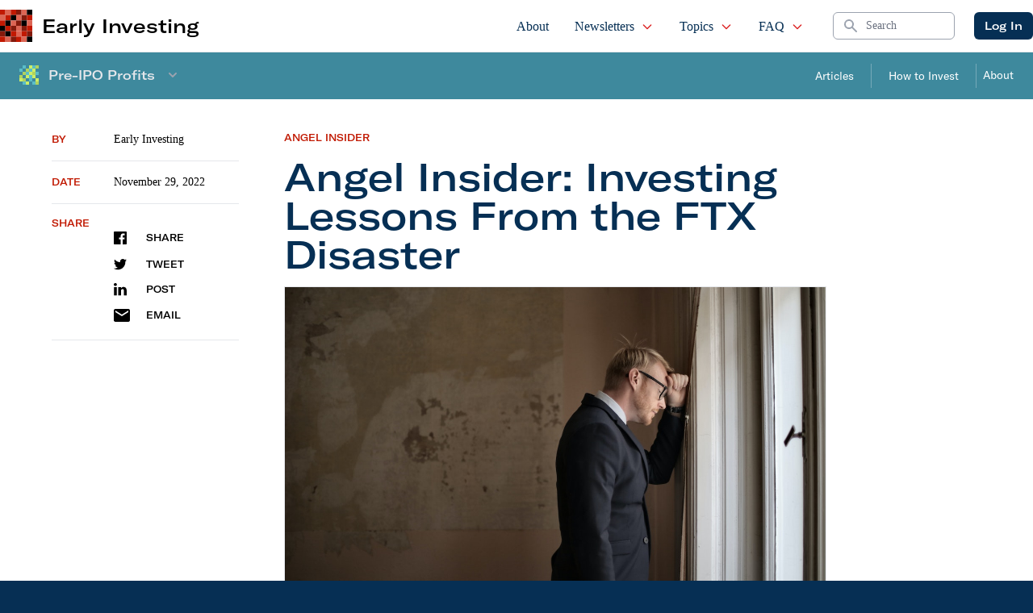

--- FILE ---
content_type: text/html; charset=UTF-8
request_url: https://www.earlyinvesting.com/angel-insider-investing-lessons-from-ftx-disaster/
body_size: 31546
content:
 
    <!doctype html>
<!--[if lt IE 9]><html class="no-js no-svg ie lt-ie9 lt-ie8 lt-ie7" lang="en-US"> <![endif]-->
<!--[if IE 9]><html class="no-js no-svg ie ie9 lt-ie9 lt-ie8" lang="en-US"> <![endif]-->
<!--[if gt IE 9]><!--><html class="no-js no-svg" lang="en-US"> <!--<![endif]-->
<head>
    <meta charset="UTF-8"/>
    <meta name="description" content="Crowdfunding for Investors">
    <link rel="stylesheet" href="https://www.earlyinvesting.com/wp-content/themes/earlyinvesting-redesign/style.css" type="text/css" media="screen"/>
    <meta http-equiv="Content-Type" content="text/html; charset=UTF-8"/>
    <meta http-equiv="X-UA-Compatible" content="IE=edge">
    <meta name="viewport" content="width=device-width, initial-scale=1">
    <link rel="icon" href="https://www.earlyinvesting.com/wp-content/themes/earlyinvesting-redesign/templates/components/svgs/favicon.ico" type="image/x-icon"/>
    <link rel="author" href="https://www.earlyinvesting.com/wp-content/themes/earlyinvesting-redesign/humans.txt"/>
    <link rel="pingback" href="https://www.earlyinvesting.com/xmlrpc.php"/>
    <link rel="profile" href="http://gmpg.org/xfn/11">
    <meta name='robots' content='index, follow, max-image-preview:large, max-snippet:-1, max-video-preview:-1'/>
	<style>img:is([sizes="auto" i], [sizes^="auto," i]) {contain-intrinsic-size:3000px 1500px}</style>
	
	<!-- This site is optimized with the Yoast SEO Premium plugin v20.8 (Yoast SEO v23.1) - https://yoast.com/wordpress/plugins/seo/ -->
	<title>Angel Insider: Investing Lessons From the FTX Disaster - Early Investing</title>
	<meta name="description" content="In this episode of Angel Insider, Vin Narayanan and Allison Brickell discuss the lessons investors can learn from the FTX disaster."/>
	<link rel="canonical" href="https://www.earlyinvesting.com/angel-insider-investing-lessons-from-ftx-disaster/"/>
	<meta property="og:locale" content="en_US"/>
	<meta property="og:type" content="article"/>
	<meta property="og:title" content="Angel Insider: Investing Lessons From the FTX Disaster"/>
	<meta property="og:description" content="In this episode of Angel Insider, Vin Narayanan and Allison Brickell discuss the lessons investors can learn from the FTX disaster."/>
	<meta property="og:url" content="https://www.earlyinvesting.com/angel-insider-investing-lessons-from-ftx-disaster/"/>
	<meta property="og:site_name" content="Early Investing"/>
	<meta property="article:publisher" content="https://www.facebook.com/Early1nvesting"/>
	<meta property="article:published_time" content="2022-11-29T18:04:19+00:00"/>
	<meta property="og:image" content="https://www.earlyinvesting.com/wp-content/uploads/2022/11/pexels-andrea-piacquadio-3771129.jpg"/>
	<meta property="og:image:width" content="1279"/>
	<meta property="og:image:height" content="853"/>
	<meta property="og:image:type" content="image/jpeg"/>
	<meta name="author" content="Early Investing"/>
	<meta name="twitter:card" content="summary_large_image"/>
	<meta name="twitter:creator" content="@Early1nvesting"/>
	<meta name="twitter:site" content="@Early1nvesting"/>
	<meta name="twitter:label1" content="Written by"/>
	<meta name="twitter:data1" content="Early Investing"/>
	<meta name="twitter:label2" content="Est. reading time"/>
	<meta name="twitter:data2" content="1 minute"/>
	<script type="application/ld+json" class="yoast-schema-graph">{"@context":"https://schema.org","@graph":[{"@type":"Article","@id":"https://www.earlyinvesting.com/angel-insider-investing-lessons-from-ftx-disaster/#article","isPartOf":{"@id":"https://www.earlyinvesting.com/angel-insider-investing-lessons-from-ftx-disaster/"},"author":{"name":"Early Investing","@id":"https://earlyinvesting.com/#/schema/person/c6b8f9d84fc5a3daef43b08e99cfb110"},"headline":"Angel Insider: Investing Lessons From the FTX Disaster","datePublished":"2022-11-29T18:04:19+00:00","dateModified":"2022-11-29T18:04:19+00:00","mainEntityOfPage":{"@id":"https://www.earlyinvesting.com/angel-insider-investing-lessons-from-ftx-disaster/"},"wordCount":146,"commentCount":0,"publisher":{"@id":"https://earlyinvesting.com/#organization"},"image":{"@id":"https://www.earlyinvesting.com/angel-insider-investing-lessons-from-ftx-disaster/#primaryimage"},"thumbnailUrl":"https://www.earlyinvesting.com/wp-content/uploads/2022/11/pexels-andrea-piacquadio-3771129.jpg","keywords":["angel insider","crypto","crypto exchange","due diligence","enron","financial scandals","ftx","ftx collapse","investing","investing lessons","lehman brothers","sam bankman-fried","theranos","venture capital"],"articleSection":["Angel Insider","Pre-IPO Profits"],"inLanguage":"en-US","potentialAction":[{"@type":"CommentAction","name":"Comment","target":["https://www.earlyinvesting.com/angel-insider-investing-lessons-from-ftx-disaster/#respond"]}]},{"@type":"WebPage","@id":"https://www.earlyinvesting.com/angel-insider-investing-lessons-from-ftx-disaster/","url":"https://www.earlyinvesting.com/angel-insider-investing-lessons-from-ftx-disaster/","name":"Angel Insider: Investing Lessons From the FTX Disaster - Early Investing","isPartOf":{"@id":"https://earlyinvesting.com/#website"},"primaryImageOfPage":{"@id":"https://www.earlyinvesting.com/angel-insider-investing-lessons-from-ftx-disaster/#primaryimage"},"image":{"@id":"https://www.earlyinvesting.com/angel-insider-investing-lessons-from-ftx-disaster/#primaryimage"},"thumbnailUrl":"https://www.earlyinvesting.com/wp-content/uploads/2022/11/pexels-andrea-piacquadio-3771129.jpg","datePublished":"2022-11-29T18:04:19+00:00","dateModified":"2022-11-29T18:04:19+00:00","description":"In this episode of Angel Insider, Vin Narayanan and Allison Brickell discuss the lessons investors can learn from the FTX disaster.","breadcrumb":{"@id":"https://www.earlyinvesting.com/angel-insider-investing-lessons-from-ftx-disaster/#breadcrumb"},"inLanguage":"en-US","potentialAction":[{"@type":"ReadAction","target":["https://www.earlyinvesting.com/angel-insider-investing-lessons-from-ftx-disaster/"]}]},{"@type":"ImageObject","inLanguage":"en-US","@id":"https://www.earlyinvesting.com/angel-insider-investing-lessons-from-ftx-disaster/#primaryimage","url":"https://www.earlyinvesting.com/wp-content/uploads/2022/11/pexels-andrea-piacquadio-3771129.jpg","contentUrl":"https://www.earlyinvesting.com/wp-content/uploads/2022/11/pexels-andrea-piacquadio-3771129.jpg","width":1279,"height":853},{"@type":"BreadcrumbList","@id":"https://www.earlyinvesting.com/angel-insider-investing-lessons-from-ftx-disaster/#breadcrumb","itemListElement":[{"@type":"ListItem","position":1,"name":"Home","item":"https://earlyinvesting.com/"},{"@type":"ListItem","position":2,"name":"Angel Insider: Investing Lessons From the FTX Disaster"}]},{"@type":"WebSite","@id":"https://earlyinvesting.com/#website","url":"https://earlyinvesting.com/","name":"Early Investing","description":"Crowdfunding for Investors","publisher":{"@id":"https://earlyinvesting.com/#organization"},"potentialAction":[{"@type":"SearchAction","target":{"@type":"EntryPoint","urlTemplate":"https://earlyinvesting.com/?s={search_term_string}"},"query-input":"required name=search_term_string"}],"inLanguage":"en-US"},{"@type":"Organization","@id":"https://earlyinvesting.com/#organization","name":"Early Investing","url":"https://earlyinvesting.com/","logo":{"@type":"ImageObject","inLanguage":"en-US","@id":"https://earlyinvesting.com/#/schema/logo/image/","url":"https://earlyinvesting.com/wp-content/uploads/2017/04/early-investing-logo-290x72.jpg","contentUrl":"https://earlyinvesting.com/wp-content/uploads/2017/04/early-investing-logo-290x72.jpg","width":290,"height":72,"caption":"Early Investing"},"image":{"@id":"https://earlyinvesting.com/#/schema/logo/image/"},"sameAs":["https://www.facebook.com/Early1nvesting","https://x.com/Early1nvesting","https://www.linkedin.com/company/early-investing/"]},{"@type":"Person","@id":"https://earlyinvesting.com/#/schema/person/c6b8f9d84fc5a3daef43b08e99cfb110","name":"Early Investing","image":{"@type":"ImageObject","inLanguage":"en-US","@id":"https://earlyinvesting.com/#/schema/person/image/","url":"https://secure.gravatar.com/avatar/817120d0f5053ab4b00384dbf8fa4cb2?s=96&d=blank&r=g","contentUrl":"https://secure.gravatar.com/avatar/817120d0f5053ab4b00384dbf8fa4cb2?s=96&d=blank&r=g","caption":"Early Investing"},"description":"Early Investing’s mission is to help its readers find the most promising investment opportunities outside the stock market. Our research is focused on two areas in particular: private startups and cryptocurrencies. We provide both educational material and recommendations on specific investments. With more than 140,000 readers and 40,000 subscribers, Early Investing is a leading destination for guidance in the alternative investment space.","url":"https://www.earlyinvesting.com/author/first-silverman-4/"}]}</script>
	<!-- / Yoast SEO Premium plugin. -->


<link rel='dns-prefetch' href='//cdnjs.cloudflare.com'/>
<link rel="alternate" type="application/rss+xml" title="Early Investing &raquo; Angel Insider: Investing Lessons From the FTX Disaster Comments Feed" href="https://www.earlyinvesting.com/angel-insider-investing-lessons-from-ftx-disaster/feed/"/>
<script type="text/javascript">//<![CDATA[
window._wpemojiSettings={"baseUrl":"https:\/\/s.w.org\/images\/core\/emoji\/15.0.3\/72x72\/","ext":".png","svgUrl":"https:\/\/s.w.org\/images\/core\/emoji\/15.0.3\/svg\/","svgExt":".svg","source":{"concatemoji":"https:\/\/www.earlyinvesting.com\/wp-includes\/js\/wp-emoji-release.min.js?ver=6.7.4"}};!function(i,n){var o,s,e;function c(e){try{var t={supportTests:e,timestamp:(new Date).valueOf()};sessionStorage.setItem(o,JSON.stringify(t))}catch(e){}}function p(e,t,n){e.clearRect(0,0,e.canvas.width,e.canvas.height),e.fillText(t,0,0);var t=new Uint32Array(e.getImageData(0,0,e.canvas.width,e.canvas.height).data),r=(e.clearRect(0,0,e.canvas.width,e.canvas.height),e.fillText(n,0,0),new Uint32Array(e.getImageData(0,0,e.canvas.width,e.canvas.height).data));return t.every(function(e,t){return e===r[t]})}function u(e,t,n){switch(t){case"flag":return n(e,"\ud83c\udff3\ufe0f\u200d\u26a7\ufe0f","\ud83c\udff3\ufe0f\u200b\u26a7\ufe0f")?!1:!n(e,"\ud83c\uddfa\ud83c\uddf3","\ud83c\uddfa\u200b\ud83c\uddf3")&&!n(e,"\ud83c\udff4\udb40\udc67\udb40\udc62\udb40\udc65\udb40\udc6e\udb40\udc67\udb40\udc7f","\ud83c\udff4\u200b\udb40\udc67\u200b\udb40\udc62\u200b\udb40\udc65\u200b\udb40\udc6e\u200b\udb40\udc67\u200b\udb40\udc7f");case"emoji":return!n(e,"\ud83d\udc26\u200d\u2b1b","\ud83d\udc26\u200b\u2b1b")}return!1}function f(e,t,n){var r="undefined"!=typeof WorkerGlobalScope&&self instanceof WorkerGlobalScope?new OffscreenCanvas(300,150):i.createElement("canvas"),a=r.getContext("2d",{willReadFrequently:!0}),o=(a.textBaseline="top",a.font="600 32px Arial",{});return e.forEach(function(e){o[e]=t(a,e,n)}),o}function t(e){var t=i.createElement("script");t.src=e,t.defer=!0,i.head.appendChild(t)}"undefined"!=typeof Promise&&(o="wpEmojiSettingsSupports",s=["flag","emoji"],n.supports={everything:!0,everythingExceptFlag:!0},e=new Promise(function(e){i.addEventListener("DOMContentLoaded",e,{once:!0})}),new Promise(function(t){var n=function(){try{var e=JSON.parse(sessionStorage.getItem(o));if("object"==typeof e&&"number"==typeof e.timestamp&&(new Date).valueOf()<e.timestamp+604800&&"object"==typeof e.supportTests)return e.supportTests}catch(e){}return null}();if(!n){if("undefined"!=typeof Worker&&"undefined"!=typeof OffscreenCanvas&&"undefined"!=typeof URL&&URL.createObjectURL&&"undefined"!=typeof Blob)try{var e="postMessage("+f.toString()+"("+[JSON.stringify(s),u.toString(),p.toString()].join(",")+"));",r=new Blob([e],{type:"text/javascript"}),a=new Worker(URL.createObjectURL(r),{name:"wpTestEmojiSupports"});return void(a.onmessage=function(e){c(n=e.data),a.terminate(),t(n)})}catch(e){}c(n=f(s,u,p))}t(n)}).then(function(e){for(var t in e)n.supports[t]=e[t],n.supports.everything=n.supports.everything&&n.supports[t],"flag"!==t&&(n.supports.everythingExceptFlag=n.supports.everythingExceptFlag&&n.supports[t]);n.supports.everythingExceptFlag=n.supports.everythingExceptFlag&&!n.supports.flag,n.DOMReady=!1,n.readyCallback=function(){n.DOMReady=!0}}).then(function(){return e}).then(function(){var e;n.supports.everything||(n.readyCallback(),(e=n.source||{}).concatemoji?t(e.concatemoji):e.wpemoji&&e.twemoji&&(t(e.twemoji),t(e.wpemoji)))}))}((window,document),window._wpemojiSettings);
//]]></script>
<link rel='stylesheet' id='mp-theme-css' href='https://www.earlyinvesting.com/wp-content/plugins/memberpress/css/ui/theme.css?ver=1.11.10' type='text/css' media='all'/>
<style id='wp-emoji-styles-inline-css' type='text/css'>img.wp-smiley,img.emoji{display:inline!important;border:none!important;box-shadow:none!important;height:1em!important;width:1em!important;margin:0 .07em!important;vertical-align:-.1em!important;background:none!important;padding:0!important}</style>
<style id='classic-theme-styles-inline-css' type='text/css'>.wp-block-button__link{color:#fff;background-color:#32373c;border-radius:9999px;box-shadow:none;text-decoration:none;padding:calc(.667em + 2px) calc(1.333em + 2px);font-size:1.125em}.wp-block-file__button{background:#32373c;color:#fff;text-decoration:none}</style>
<style id='global-styles-inline-css' type='text/css'>:root{--wp--preset--aspect-ratio--square:1;--wp--preset--aspect-ratio--4-3: 4/3;--wp--preset--aspect-ratio--3-4: 3/4;--wp--preset--aspect-ratio--3-2: 3/2;--wp--preset--aspect-ratio--2-3: 2/3;--wp--preset--aspect-ratio--16-9: 16/9;--wp--preset--aspect-ratio--9-16: 9/16;--wp--preset--color--black:#000;--wp--preset--color--cyan-bluish-gray:#abb8c3;--wp--preset--color--white:#fff;--wp--preset--color--pale-pink:#f78da7;--wp--preset--color--vivid-red:#cf2e2e;--wp--preset--color--luminous-vivid-orange:#ff6900;--wp--preset--color--luminous-vivid-amber:#fcb900;--wp--preset--color--light-green-cyan:#7bdcb5;--wp--preset--color--vivid-green-cyan:#00d084;--wp--preset--color--pale-cyan-blue:#8ed1fc;--wp--preset--color--vivid-cyan-blue:#0693e3;--wp--preset--color--vivid-purple:#9b51e0;--wp--preset--gradient--vivid-cyan-blue-to-vivid-purple:linear-gradient(135deg,rgba(6,147,227,1) 0%,#9b51e0 100%);--wp--preset--gradient--light-green-cyan-to-vivid-green-cyan:linear-gradient(135deg,#7adcb4 0%,#00d082 100%);--wp--preset--gradient--luminous-vivid-amber-to-luminous-vivid-orange:linear-gradient(135deg,rgba(252,185,0,1) 0%,rgba(255,105,0,1) 100%);--wp--preset--gradient--luminous-vivid-orange-to-vivid-red:linear-gradient(135deg,rgba(255,105,0,1) 0%,#cf2e2e 100%);--wp--preset--gradient--very-light-gray-to-cyan-bluish-gray:linear-gradient(135deg,#eee 0%,#a9b8c3 100%);--wp--preset--gradient--cool-to-warm-spectrum:linear-gradient(135deg,#4aeadc 0%,#9778d1 20%,#cf2aba 40%,#ee2c82 60%,#fb6962 80%,#fef84c 100%);--wp--preset--gradient--blush-light-purple:linear-gradient(135deg,#ffceec 0%,#9896f0 100%);--wp--preset--gradient--blush-bordeaux:linear-gradient(135deg,#fecda5 0%,#fe2d2d 50%,#6b003e 100%);--wp--preset--gradient--luminous-dusk:linear-gradient(135deg,#ffcb70 0%,#c751c0 50%,#4158d0 100%);--wp--preset--gradient--pale-ocean:linear-gradient(135deg,#fff5cb 0%,#b6e3d4 50%,#33a7b5 100%);--wp--preset--gradient--electric-grass:linear-gradient(135deg,#caf880 0%,#71ce7e 100%);--wp--preset--gradient--midnight:linear-gradient(135deg,#020381 0%,#2874fc 100%);--wp--preset--font-size--small:13px;--wp--preset--font-size--medium:20px;--wp--preset--font-size--large:36px;--wp--preset--font-size--x-large:42px;--wp--preset--spacing--20:.44rem;--wp--preset--spacing--30:.67rem;--wp--preset--spacing--40:1rem;--wp--preset--spacing--50:1.5rem;--wp--preset--spacing--60:2.25rem;--wp--preset--spacing--70:3.38rem;--wp--preset--spacing--80:5.06rem;--wp--preset--shadow--natural:6px 6px 9px rgba(0,0,0,.2);--wp--preset--shadow--deep:12px 12px 50px rgba(0,0,0,.4);--wp--preset--shadow--sharp:6px 6px 0 rgba(0,0,0,.2);--wp--preset--shadow--outlined:6px 6px 0 -3px rgba(255,255,255,1) , 6px 6px rgba(0,0,0,1);--wp--preset--shadow--crisp:6px 6px 0 rgba(0,0,0,1)}:where(.is-layout-flex){gap:.5em}:where(.is-layout-grid){gap:.5em}body .is-layout-flex{display:flex}.is-layout-flex{flex-wrap:wrap;align-items:center}.is-layout-flex > :is(*, div){margin:0}body .is-layout-grid{display:grid}.is-layout-grid > :is(*, div){margin:0}:where(.wp-block-columns.is-layout-flex){gap:2em}:where(.wp-block-columns.is-layout-grid){gap:2em}:where(.wp-block-post-template.is-layout-flex){gap:1.25em}:where(.wp-block-post-template.is-layout-grid){gap:1.25em}.has-black-color{color:var(--wp--preset--color--black)!important}.has-cyan-bluish-gray-color{color:var(--wp--preset--color--cyan-bluish-gray)!important}.has-white-color{color:var(--wp--preset--color--white)!important}.has-pale-pink-color{color:var(--wp--preset--color--pale-pink)!important}.has-vivid-red-color{color:var(--wp--preset--color--vivid-red)!important}.has-luminous-vivid-orange-color{color:var(--wp--preset--color--luminous-vivid-orange)!important}.has-luminous-vivid-amber-color{color:var(--wp--preset--color--luminous-vivid-amber)!important}.has-light-green-cyan-color{color:var(--wp--preset--color--light-green-cyan)!important}.has-vivid-green-cyan-color{color:var(--wp--preset--color--vivid-green-cyan)!important}.has-pale-cyan-blue-color{color:var(--wp--preset--color--pale-cyan-blue)!important}.has-vivid-cyan-blue-color{color:var(--wp--preset--color--vivid-cyan-blue)!important}.has-vivid-purple-color{color:var(--wp--preset--color--vivid-purple)!important}.has-black-background-color{background-color:var(--wp--preset--color--black)!important}.has-cyan-bluish-gray-background-color{background-color:var(--wp--preset--color--cyan-bluish-gray)!important}.has-white-background-color{background-color:var(--wp--preset--color--white)!important}.has-pale-pink-background-color{background-color:var(--wp--preset--color--pale-pink)!important}.has-vivid-red-background-color{background-color:var(--wp--preset--color--vivid-red)!important}.has-luminous-vivid-orange-background-color{background-color:var(--wp--preset--color--luminous-vivid-orange)!important}.has-luminous-vivid-amber-background-color{background-color:var(--wp--preset--color--luminous-vivid-amber)!important}.has-light-green-cyan-background-color{background-color:var(--wp--preset--color--light-green-cyan)!important}.has-vivid-green-cyan-background-color{background-color:var(--wp--preset--color--vivid-green-cyan)!important}.has-pale-cyan-blue-background-color{background-color:var(--wp--preset--color--pale-cyan-blue)!important}.has-vivid-cyan-blue-background-color{background-color:var(--wp--preset--color--vivid-cyan-blue)!important}.has-vivid-purple-background-color{background-color:var(--wp--preset--color--vivid-purple)!important}.has-black-border-color{border-color:var(--wp--preset--color--black)!important}.has-cyan-bluish-gray-border-color{border-color:var(--wp--preset--color--cyan-bluish-gray)!important}.has-white-border-color{border-color:var(--wp--preset--color--white)!important}.has-pale-pink-border-color{border-color:var(--wp--preset--color--pale-pink)!important}.has-vivid-red-border-color{border-color:var(--wp--preset--color--vivid-red)!important}.has-luminous-vivid-orange-border-color{border-color:var(--wp--preset--color--luminous-vivid-orange)!important}.has-luminous-vivid-amber-border-color{border-color:var(--wp--preset--color--luminous-vivid-amber)!important}.has-light-green-cyan-border-color{border-color:var(--wp--preset--color--light-green-cyan)!important}.has-vivid-green-cyan-border-color{border-color:var(--wp--preset--color--vivid-green-cyan)!important}.has-pale-cyan-blue-border-color{border-color:var(--wp--preset--color--pale-cyan-blue)!important}.has-vivid-cyan-blue-border-color{border-color:var(--wp--preset--color--vivid-cyan-blue)!important}.has-vivid-purple-border-color{border-color:var(--wp--preset--color--vivid-purple)!important}.has-vivid-cyan-blue-to-vivid-purple-gradient-background{background:var(--wp--preset--gradient--vivid-cyan-blue-to-vivid-purple)!important}.has-light-green-cyan-to-vivid-green-cyan-gradient-background{background:var(--wp--preset--gradient--light-green-cyan-to-vivid-green-cyan)!important}.has-luminous-vivid-amber-to-luminous-vivid-orange-gradient-background{background:var(--wp--preset--gradient--luminous-vivid-amber-to-luminous-vivid-orange)!important}.has-luminous-vivid-orange-to-vivid-red-gradient-background{background:var(--wp--preset--gradient--luminous-vivid-orange-to-vivid-red)!important}.has-very-light-gray-to-cyan-bluish-gray-gradient-background{background:var(--wp--preset--gradient--very-light-gray-to-cyan-bluish-gray)!important}.has-cool-to-warm-spectrum-gradient-background{background:var(--wp--preset--gradient--cool-to-warm-spectrum)!important}.has-blush-light-purple-gradient-background{background:var(--wp--preset--gradient--blush-light-purple)!important}.has-blush-bordeaux-gradient-background{background:var(--wp--preset--gradient--blush-bordeaux)!important}.has-luminous-dusk-gradient-background{background:var(--wp--preset--gradient--luminous-dusk)!important}.has-pale-ocean-gradient-background{background:var(--wp--preset--gradient--pale-ocean)!important}.has-electric-grass-gradient-background{background:var(--wp--preset--gradient--electric-grass)!important}.has-midnight-gradient-background{background:var(--wp--preset--gradient--midnight)!important}.has-small-font-size{font-size:var(--wp--preset--font-size--small)!important}.has-medium-font-size{font-size:var(--wp--preset--font-size--medium)!important}.has-large-font-size{font-size:var(--wp--preset--font-size--large)!important}.has-x-large-font-size{font-size:var(--wp--preset--font-size--x-large)!important}:where(.wp-block-post-template.is-layout-flex){gap:1.25em}:where(.wp-block-post-template.is-layout-grid){gap:1.25em}:where(.wp-block-columns.is-layout-flex){gap:2em}:where(.wp-block-columns.is-layout-grid){gap:2em}:root :where(.wp-block-pullquote){font-size:1.5em;line-height:1.6}</style>
<link rel='stylesheet' id='tailpress-css' href='https://www.earlyinvesting.com/wp-content/themes/earlyinvesting-redesign/assets/css/app.css?id=7e73da27683c72cf7456&#038;ver=1.0' type='text/css' media='all'/>
<link rel='stylesheet' id='main_css-css' href='https://www.earlyinvesting.com/wp-content/plugins/customer-service-portal/dist/css/main.1b424fd76aac91ef01f5.min.css?ver=6.7.4' type='text/css' media='all'/>
<link rel='stylesheet' id='mcw-crypto-css' href='https://www.earlyinvesting.com/wp-content/plugins/massive-cryptocurrency-widgets/assets/public/css/style.css?ver=3.2.6' type='text/css' media='all'/>
<link rel='stylesheet' id='mcw-crypto-select-css' href='https://www.earlyinvesting.com/wp-content/plugins/massive-cryptocurrency-widgets/assets/public/css/selectize.custom.css?ver=3.2.6' type='text/css' media='all'/>
<link rel='stylesheet' id='mcw-crypto-datatable-css' href='https://www.earlyinvesting.com/wp-content/plugins/massive-cryptocurrency-widgets/assets/public/css/jquery.dataTables.min.css?ver=1.10.16' type='text/css' media='all'/>
<script type="text/javascript" src="https://www.earlyinvesting.com/wp-includes/js/jquery/jquery.min.js?ver=3.7.1" id="jquery-core-js"></script>
<script type="text/javascript" src="https://www.earlyinvesting.com/wp-includes/js/jquery/jquery-migrate.min.js?ver=3.4.1" id="jquery-migrate-js"></script>
<link rel="EditURI" type="application/rsd+xml" title="RSD" href="https://www.earlyinvesting.com/xmlrpc.php?rsd"/>
<link rel='shortlink' href='https://www.earlyinvesting.com/?p=22097'/>
<link rel="alternate" title="oEmbed (JSON)" type="application/json+oembed" href="https://www.earlyinvesting.com/wp-json/oembed/1.0/embed?url=https%3A%2F%2Fwww.earlyinvesting.com%2Fangel-insider-investing-lessons-from-ftx-disaster%2F"/>
<link rel="alternate" title="oEmbed (XML)" type="text/xml+oembed" href="https://www.earlyinvesting.com/wp-json/oembed/1.0/embed?url=https%3A%2F%2Fwww.earlyinvesting.com%2Fangel-insider-investing-lessons-from-ftx-disaster%2F&#038;format=xml"/>
<link rel="icon" href="https://www.earlyinvesting.com/wp-content/uploads/2021/12/EI_favicon-150x150.ico" sizes="32x32"/>
<link rel="icon" href="https://www.earlyinvesting.com/wp-content/uploads/2021/12/EI_favicon.ico" sizes="192x192"/>
<link rel="apple-touch-icon" href="https://www.earlyinvesting.com/wp-content/uploads/2021/12/EI_favicon.ico"/>
<meta name="msapplication-TileImage" content="https://www.earlyinvesting.com/wp-content/uploads/2021/12/EI_favicon.ico"/>

<!-- BEGIN GAINWP v5.4.6 Universal Analytics - https://intelligencewp.com/google-analytics-in-wordpress/ -->
<script>(function(i,s,o,g,r,a,m){i['GoogleAnalyticsObject']=r;i[r]=i[r]||function(){(i[r].q=i[r].q||[]).push(arguments)},i[r].l=1*new Date();a=s.createElement(o),m=s.getElementsByTagName(o)[0];a.async=1;a.src=g;m.parentNode.insertBefore(a,m)})(window,document,'script','https://www.google-analytics.com/analytics.js','ga');ga('create','UA-167434055-1','auto');ga('send','pageview');</script>
<!-- END GAINWP Universal Analytics -->


        
    
        <script type="text/javascript">(function(f,b){if(!b.__SV){var e,g,i,h;window.mixpanel=b;b._i=[];b.init=function(e,f,c){function g(a,d){var b=d.split(".");2==b.length&&(a=a[b[0]],d=b[1]);a[d]=function(){a.push([d].concat(Array.prototype.slice.call(arguments,0)))}}var a=b;"undefined"!==typeof c?a=b[c]=[]:c="mixpanel";a.people=a.people||[];a.toString=function(a){var d="mixpanel";"mixpanel"!==c&&(d+="."+c);a||(d+=" (stub)");return d};a.people.toString=function(){return a.toString(1)+".people (stub)"};i="disable time_event track track_pageview track_links track_forms track_with_groups add_group set_group remove_group register register_once alias unregister identify name_tag set_config reset opt_in_tracking opt_out_tracking has_opted_in_tracking has_opted_out_tracking clear_opt_in_out_tracking start_batch_senders people.set people.set_once people.unset people.increment people.append people.union people.track_charge people.clear_charges people.delete_user people.remove".split(" ");for(h=0;h<i.length;h++)g(a,i[h]);var j="set set_once union unset remove delete".split(" ");a.get_group=function(){function b(c){d[c]=function(){call2_args=arguments;call2=[c].concat(Array.prototype.slice.call(call2_args,0));a.push([e,call2])}}for(var d={},e=["get_group"].concat(Array.prototype.slice.call(arguments,0)),c=0;c<j.length;c++)b(j[c]);return d};b._i.push([e,f,c])};b.__SV=1.2;e=f.createElement("script");e.type="text/javascript";e.async=!0;e.src="undefined"!==typeof MIXPANEL_CUSTOM_LIB_URL?MIXPANEL_CUSTOM_LIB_URL:"file:"===f.location.protocol&&"//cdn.mxpnl.com/libs/mixpanel-2-latest.min.js".match(/^\/\//)?"https://cdn.mxpnl.com/libs/mixpanel-2-latest.min.js":"//cdn.mxpnl.com/libs/mixpanel-2-latest.min.js";g=f.getElementsByTagName("script")[0];g.parentNode.insertBefore(e,g)}})(document,window.mixpanel||[]);mixpanel.init('3647a73c353d1139e382e696c9935a82',{debug:false});</script>
  
    
        <script>var userAgentBotTest=navigator.userAgent;mixpanel.register({"User Agent":userAgentBotTest});if(/bot/i.test(userAgentBotTest)||/crawler/i.test(userAgentBotTest)||/spider/i.test(userAgentBotTest)||/lighthouse/i.test(userAgentBotTest)){mixpanel.register({"$ignore":true});}</script>

       
 
</head>
    
    <body class="post-template-default single single-post postid-22097 single-format-standard bg-primary" data-template="base.twig">
                <div id="mainContent" class="overflow-x-hidden content-wrapper">
                        <header x-data="{ scrollAtTop: true }" :class="{ 'fixed top-0': !scrollAtTop }" class="z-50 w-full transition-all duration-200 bg-white border-b border-gray-200 main-header" @scroll.window="scrollAtTop = (window.pageYOffset > 5) ? false : true">

        <div x-data="{ showMenu: false }" class="">
        <nav class="px-2 mx-auto max-w-7xl md:px-4 xl:px-0">
            <div class="flex justify-between h-16">
                <div class="flex px-2 lg:px-0">
                                        <div id="siteBrand" class="flex items-center flex-shrink-0 Site-brand">
    <div class="md:hidden">
        <a href="https://www.earlyinvesting.com" class="flex space-x-3">
            <img class="block w-auto h-8 " src="https://www.earlyinvesting.com/wp-content/themes/earlyinvesting-redesign/templates/components/svgs/inc-icon-logo.svg" alt="">
            <h2 class="font-sans text-2xl lg:hidden">EI</h2>
        </a>
    </div>
    <div class="hidden md:block">
        <a href="https://www.earlyinvesting.com" class="flex items-center space-x-3">
            <img class="w-10 h-10" src="https://www.earlyinvesting.com/wp-content/themes/earlyinvesting-redesign/templates/components/svgs/inc-icon-logo.svg" alt="">
            <h2 class="font-sans text-2xl">Early Investing</h2>
        </a>
    </div>
    
</div>                    
                </div>
                <div class="flex justify-end flex-1 px-2 space-x-8 xl:ml-6">
                                        <ul id="siteMainNavigation" class="hidden space-x-2 font-serif lg:ml-6 lg:flex xl:space-x-6">
    <!-- Current: "border-indigo-500 text-gray-900", Default: "border-transparent text-gray-500 hover:border-gray-300 hover:text-gray-700" -->
                        <li class=" menu-item menu-item-type-post_type menu-item-object-page menu-item-30 flex group relative">
                <a href="https://www.earlyinvesting.com/about/" class="inline-flex items-center px-1 pt-1 text-base font-medium  border-b-2 border-transparent  hover:text-secondary
                 text-primary " target="">
                    About

                                    </a>

                            </li>
                    <li class=" menu-item menu-item-type-custom menu-item-object-custom menu-item-20109 menu-item-has-children flex group relative">
                <a href="#" class="inline-flex items-center px-1 pt-1 text-base font-medium  border-b-2 border-transparent  hover:text-secondary
                 text-primary " target="">
                    Newsletters

                                            <svg xmlns="http://www.w3.org/2000/svg" class="w-4 h-4 ml-2 text-red-600" fill="none" viewBox="0 0 24 24" stroke="currentColor">
                        <path stroke-linecap="round" stroke-linejoin="round" stroke-width="2" d="M19 9l-7 7-7-7"/>
                        </svg>
                                    </a>

                                    <ul class="absolute left-0 z-50 hidden h-auto pb-2 -mt-px overflow-hidden bg-white border border-t-0 border-gray-200 rounded-b-sm shadow-md group-hover:block top-full">
                                                    <li class="px-2">
                                <a href="https://www.earlyinvesting.com/category/early-investing/" class="block px-3 py-1 text-gray-600 border border-transparent rounded whitespace-nowrap hover:bg-gray-100 hover:text-gray-900 hover:border-gray-200">Early Investing</a>
                            </li>
                                                    <li class="px-2">
                                <a href="https://www.earlyinvesting.com/category/first-stage-investor/" class="block px-3 py-1 text-gray-600 border border-transparent rounded whitespace-nowrap hover:bg-gray-100 hover:text-gray-900 hover:border-gray-200">First Stage Investor</a>
                            </li>
                                                    <li class="px-2">
                                <a href="https://www.earlyinvesting.com/category/crypto-asset-strategies/" class="block px-3 py-1 text-gray-600 border border-transparent rounded whitespace-nowrap hover:bg-gray-100 hover:text-gray-900 hover:border-gray-200">Crypto Asset Strategies</a>
                            </li>
                                                    <li class="px-2">
                                <a href="https://www.earlyinvesting.com/category/pre-ipo-profits/" class="block px-3 py-1 text-gray-600 border border-transparent rounded whitespace-nowrap hover:bg-gray-100 hover:text-gray-900 hover:border-gray-200">Pre-IPO Profits</a>
                            </li>
                                            </ul>
                            </li>
                    <li class=" menu-item menu-item-type-post_type menu-item-object-page current_page_parent menu-item-6132 menu-item-has-children flex group relative">
                <a href="https://www.earlyinvesting.com/articles/" class="inline-flex items-center px-1 pt-1 text-base font-medium  border-b-2 border-transparent  hover:text-secondary
                 text-primary " target="">
                    Topics

                                            <svg xmlns="http://www.w3.org/2000/svg" class="w-4 h-4 ml-2 text-red-600" fill="none" viewBox="0 0 24 24" stroke="currentColor">
                        <path stroke-linecap="round" stroke-linejoin="round" stroke-width="2" d="M19 9l-7 7-7-7"/>
                        </svg>
                                    </a>

                                    <ul class="absolute left-0 z-50 hidden h-auto pb-2 -mt-px overflow-hidden bg-white border border-t-0 border-gray-200 rounded-b-sm shadow-md group-hover:block top-full">
                                                    <li class="px-2">
                                <a href="https://www.earlyinvesting.com/category/startup-investor/" class="block px-3 py-1 text-gray-600 border border-transparent rounded whitespace-nowrap hover:bg-gray-100 hover:text-gray-900 hover:border-gray-200">Startup Investor</a>
                            </li>
                                                    <li class="px-2">
                                <a href="https://www.earlyinvesting.com/category/cryptocurrency/" class="block px-3 py-1 text-gray-600 border border-transparent rounded whitespace-nowrap hover:bg-gray-100 hover:text-gray-900 hover:border-gray-200">Cryptocurrency</a>
                            </li>
                                                    <li class="px-2">
                                <a href="https://www.earlyinvesting.com/category/cannabis/" class="block px-3 py-1 text-gray-600 border border-transparent rounded whitespace-nowrap hover:bg-gray-100 hover:text-gray-900 hover:border-gray-200">Cannabis</a>
                            </li>
                                                    <li class="px-2">
                                <a href="https://www.earlyinvesting.com/category/uncategorized/" class="block px-3 py-1 text-gray-600 border border-transparent rounded whitespace-nowrap hover:bg-gray-100 hover:text-gray-900 hover:border-gray-200">Other</a>
                            </li>
                                            </ul>
                            </li>
                    <li class=" menu-item menu-item-type-post_type menu-item-object-page menu-item-29 menu-item-has-children flex group relative">
                <a href="https://www.earlyinvesting.com/faq/" class="inline-flex items-center px-1 pt-1 text-base font-medium  border-b-2 border-transparent  hover:text-secondary
                 text-primary " target="">
                    FAQ

                                            <svg xmlns="http://www.w3.org/2000/svg" class="w-4 h-4 ml-2 text-red-600" fill="none" viewBox="0 0 24 24" stroke="currentColor">
                        <path stroke-linecap="round" stroke-linejoin="round" stroke-width="2" d="M19 9l-7 7-7-7"/>
                        </svg>
                                    </a>

                                    <ul class="absolute left-0 z-50 hidden h-auto pb-2 -mt-px overflow-hidden bg-white border border-t-0 border-gray-200 rounded-b-sm shadow-md group-hover:block top-full">
                                                    <li class="px-2">
                                <a href="https://www.earlyinvesting.com/about/whitelist-early-investing/" class="block px-3 py-1 text-gray-600 border border-transparent rounded whitespace-nowrap hover:bg-gray-100 hover:text-gray-900 hover:border-gray-200">Whitelist</a>
                            </li>
                                            </ul>
                            </li>
            </ul>                    
                    <div class="flex items-center lg:w-1/5 xl:w-1/6">
                                                <form role="search" method="get" id="searchform" class="search-form" action="https://www.earlyinvesting.com" id="searchContainer" class="w-full search-container">
    <label for="searchform" class="sr-only">Search</label>
    <div class="relative">
        <div class="absolute inset-y-0 left-0 flex items-center pl-3 pointer-events-none">
            <!-- Heroicon name: solid/search -->
            <svg class="w-5 h-5 text-gray-400" xmlns="http://www.w3.org/2000/svg" viewbox="0 0 20 20" fill="currentColor" aria-hidden="true">
                <path fill-rule="evenodd" d="M8 4a4 4 0 100 8 4 4 0 000-8zM2 8a6 6 0 1110.89 3.476l4.817 4.817a1 1 0 01-1.414 1.414l-4.816-4.816A6 6 0 012 8z" clip-rule="evenodd"/>
            </svg>
        </div>
        <input id="searchBar" name="s" value="" class="block w-full py-1.5 pl-10 pr-3 font-serif leading-5 placeholder-gray-500 bg-white border border-gray-400 rounded-md focus:outline-none focus:placeholder-gray-400 focus:ring-1 focus:ring-indigo-500 focus:border-indigo-500 sm:text-sm" placeholder="Search" type="search">
    </div>
</form>                    </div>
                </div>
                <div class="flex items-center lg:hidden">
                    <!-- Mobile menu button -->
                    <button @click="showMenu = !showMenu" type="button" class="inline-flex items-center justify-center p-2 text-gray-400 rounded-md hover:text-gray-500 hover:bg-gray-100 focus:outline-none focus:ring-2 focus:ring-inset focus:ring-indigo-500" aria-controls="mobile-menu" aria-expanded="false">
    <span class="sr-only">Open main menu</span>
    <!--
        Icon when menu is closed
    -->
    <svg x-state:on="Menu open" x-state:off="Menu closed" :class="{ 'hidden': showMenu, 'block': !showMenu }" class="block w-6 h-6" xmlns="http://www.w3.org/2000/svg" fill="none" viewbox="0 0 24 24" stroke="currentColor" aria-hidden="true">
        <path stroke-linecap="round" stroke-linejoin="round" stroke-width="2" d="M4 6h16M4 12h16M4 18h16"/>
    </svg>
    <!--
        Icon when menu is open.
        Heroicon name: outline/x
    -->
    <svg x-state:on="Menu open" x-state:off="Menu closed" :class="{ 'hidden': !showMenu, 'block': showMenu }" class="hidden w-6 h-6" xmlns="http://www.w3.org/2000/svg" fill="none" viewbox="0 0 24 24" stroke="currentColor" aria-hidden="true">
        <path stroke-linecap="round" stroke-linejoin="round" stroke-width="2" d="M6 18L18 6M6 6l12 12"/>
    </svg>
</button>                </div>
                <div class="hidden xl:ml-4 lg:flex lg:items-center lg:space-x-3">
                                                                <a href="https://www.earlyinvesting.com/login" class="inline-flex items-center px-3 py-2 text-sm font-medium leading-4 text-white border border-transparent rounded-md shadow-sm bg-primary hover:bg-secondary focus:outline-none focus:ring-2 focus:ring-offset-2 focus:ring-indigo-500">Log In</a>

                                                                
                </div>
            </div>
        </nav>

    <!-- Mobile menu, show/hide based on menu state. -->
    <div id="mobileMenu" x-description="Mobile menu, toggle classes based on menu state." x-state:on="Menu open" x-state:off="Menu Closed" :class="{ 'block': showMenu, 'hidden': !showMenu }" class="lg:hidden" x-cloak>
    <div class="pt-2 pb-3 space-y-1">

                    <ul clas="">
                                                                    <li class="relative border-b border-gray-200">
                        <a href="https://www.earlyinvesting.com/about/" class="block py-2 px-3 md:px-10 text-base font-medium text-gray-600 border-l-4 border-transparent hover:bg-gray-50 hover:border-gray-300 hover:text-gray-800
                        ">
                            About
                        </a>
                    </li> 
                                  
                                                <li x-data="{ openDrop2: false }" class="relative border-b border-gray-200">
                    
                        <a @click.prevent="openDrop2 = !openDrop2" href="#" class="flex items-center justify-between  py-2 px-3 md:px-10 text-base font-medium text-gray-600 border-l-4 border-transparent hover:bg-gray-50 hover:border-gray-300 hover:text-gray-800
                        ">
                            Newsletters

                            
                            <svg xmlns="http://www.w3.org/2000/svg" class="w-4 h-4 ml-2 text-red-600" fill="none" viewBox="0 0 24 24" stroke="currentColor">
                            <path stroke-linecap="round" stroke-linejoin="round" stroke-width="2" d="M19 9l-7 7-7-7"/>
                            </svg>
                        </a>
                        
                                                <ul x-show="openDrop2" class="h-auto overflow-hidden bg-gray-100">
                                                        <li class="relative px-8 border-b border-gray-200 md:px-12 last:border-0">
                                <a href="https://www.earlyinvesting.com/category/early-investing/" class="block px-3 py-2 text-primary whitespace-nowrap">Early Investing</a>
                            </li>
                                                        <li class="relative px-8 border-b border-gray-200 md:px-12 last:border-0">
                                <a href="https://www.earlyinvesting.com/category/first-stage-investor/" class="block px-3 py-2 text-primary whitespace-nowrap">First Stage Investor</a>
                            </li>
                                                        <li class="relative px-8 border-b border-gray-200 md:px-12 last:border-0">
                                <a href="https://www.earlyinvesting.com/category/crypto-asset-strategies/" class="block px-3 py-2 text-primary whitespace-nowrap">Crypto Asset Strategies</a>
                            </li>
                                                        <li class="relative px-8 border-b border-gray-200 md:px-12 last:border-0">
                                <a href="https://www.earlyinvesting.com/category/pre-ipo-profits/" class="block px-3 py-2 text-primary whitespace-nowrap">Pre-IPO Profits</a>
                            </li>
                                                        
                        </ul>
                        
                    </li>
                                  
                                                <li x-data="{ openDrop3: false }" class="relative border-b border-gray-200">
                    
                        <a @click.prevent="openDrop3 = !openDrop3" href="#" class="flex items-center justify-between  py-2 px-3 md:px-10 text-base font-medium text-gray-600 border-l-4 border-transparent hover:bg-gray-50 hover:border-gray-300 hover:text-gray-800
                        ">
                            Topics

                            
                            <svg xmlns="http://www.w3.org/2000/svg" class="w-4 h-4 ml-2 text-red-600" fill="none" viewBox="0 0 24 24" stroke="currentColor">
                            <path stroke-linecap="round" stroke-linejoin="round" stroke-width="2" d="M19 9l-7 7-7-7"/>
                            </svg>
                        </a>
                        
                                                <ul x-show="openDrop3" class="h-auto overflow-hidden bg-gray-100">
                                                        <li class="relative px-8 border-b border-gray-200 md:px-12 last:border-0">
                                <a href="https://www.earlyinvesting.com/category/startup-investor/" class="block px-3 py-2 text-primary whitespace-nowrap">Startup Investor</a>
                            </li>
                                                        <li class="relative px-8 border-b border-gray-200 md:px-12 last:border-0">
                                <a href="https://www.earlyinvesting.com/category/cryptocurrency/" class="block px-3 py-2 text-primary whitespace-nowrap">Cryptocurrency</a>
                            </li>
                                                        <li class="relative px-8 border-b border-gray-200 md:px-12 last:border-0">
                                <a href="https://www.earlyinvesting.com/category/cannabis/" class="block px-3 py-2 text-primary whitespace-nowrap">Cannabis</a>
                            </li>
                                                        <li class="relative px-8 border-b border-gray-200 md:px-12 last:border-0">
                                <a href="https://www.earlyinvesting.com/category/uncategorized/" class="block px-3 py-2 text-primary whitespace-nowrap">Other</a>
                            </li>
                                                        
                        </ul>
                        
                    </li>
                                  
                                                                    <li class="relative border-b border-gray-200">
                        <a href="https://www.earlyinvesting.com/faq/" class="block py-2 px-3 md:px-10 text-base font-medium text-gray-600 border-l-4 border-transparent hover:bg-gray-50 hover:border-gray-300 hover:text-gray-800
                        ">
                            FAQ
                        </a>
                    </li> 
                                  
                                    <li class="relative border-b border-gray-200">
                <a href="https://www.earlyinvesting.com/disclaimer/" class="block py-2 px-3 md:px-10 text-base font-medium text-gray-600 border-l-4 border-transparent hover:bg-gray-50 hover:border-gray-300 hover:text-gray-800
                ">
                    Disclaimer  
                </a>
            </li>
            <li class="relative border-b border-gray-200">
                <a href="https://www.earlyinvesting.com/privacy-policy/" class="block py-2 px-3 md:px-10 text-base font-medium text-gray-600 border-l-4 border-transparent hover:bg-gray-50 hover:border-gray-300 hover:text-gray-800
                ">
                    Privacy Policy  
                </a>
            </li>
            <li class="relative border-b border-gray-200">
                <a href="https://www.earlyinvesting.com/terms-and-conditions/" class="block py-2 px-3 md:px-10 text-base font-medium text-gray-600 border-l-4 border-transparent hover:bg-gray-50 hover:border-gray-300 hover:text-gray-800
                ">
                    Terms & Conditions  
                </a>
            </li>
                            </ul>
        
    </div>
    <div class="pt-4 pb-3">
        
        <div class="px-4 mt-3 space-y-1">
                            <div class="flex gap-4">
                    <div class="w-1/2">
                        <a href="https://www.earlyinvesting.com/login/" class="block px-4 py-4 text-sm font-medium leading-4 text-center border rounded border-primary text-primary hover:bg-secondary hover:border-secondary hover:text-white">Log In</a>
                    </div>
                    <div class="w-1/2">
                        <a href="https://www.earlyinvesting.com/sign-up/" class="block px-4 py-4 text-sm font-medium leading-4 text-center text-white border rounded bg-primary border-primary hover:bg-secondary hover:border-secondary">Sign Up</a>
                    </div>
                </div>
                

                
                    </div>
        
    </div>
</div>
    </div>


</header>
            <div id="mainBody" class="bg-white">
                


		

                    
        
<div x-data="{ serviceScrollAtTop: true }" :class="{ 'fixed w-full z-50 top-16 left-0' : !serviceScrollAtTop }" class="py-3 bg-preipo services-sub-nav" @scroll.window="serviceScrollAtTop = (window.pageYOffset > 5) ? false : true">
        
<div class="lg:hidden">
    
    <div class="flex justify-between gap-4 px-4 md:px-12">
                <div x-data="{ showMenu: false }" class="relative w-full">
            
                        <button @click="showMenu = !showMenu" type="button" class="relative flex items-center w-full gap-4 py-2 pl-3 pr-10 text-sm text-left text-white bg-black border border-gray-100 rounded-md cursor-default bg-opacity-20 border-opacity-20 focus:outline-none focus:ring-1 focus:ring-gray-500 focus:border-gray-500" aria-haspopup="listbox" aria-expanded="true" aria-labelledby="listbox-label">
                <svg class="" width="24" height="24" viewBox="0 0 24 24" fill="none" xmlns="http://www.w3.org/2000/svg">
    <rect width="4" height="4" fill="#3E899D"/>
    <rect x="4" width="4" height="4" fill="#5ABDC7"/>
    <rect x="8" width="4" height="4" fill="#3E899D"/>
    <rect x="12" width="4" height="4" fill="#CCEE67"/>
    <rect x="16" width="4" height="4" fill="#5ABDC7"/>
    <rect x="20" width="4" height="4" fill="#B0D25E"/>
    <rect y="4" width="4" height="4" fill="#5ABDC7"/>
    <rect x="4" y="4" width="4" height="4" fill="#3E899D"/>
    <path d="M8 4H12V8H8V4Z" fill="#B0D25E"/>
    <rect x="12" y="4" width="4" height="4" fill="#5ABDC7"/>
    <rect x="16" y="4" width="4" height="4" fill="#CCEE67"/>
    <rect x="20" y="4" width="4" height="4" fill="#3E899D"/>
    <rect y="8" width="4" height="4" fill="#3E899D"/>
    <rect x="4" y="8" width="4" height="4" fill="#B0D25E"/>
    <rect x="8" y="8" width="4" height="4" fill="#5ABDC7"/>
    <rect x="12" y="8" width="4" height="4" fill="#CCEE67"/>
    <rect x="16" y="8" width="4" height="4" fill="#B0D25E"/>
    <rect x="20" y="8" width="4" height="4" fill="#5ABDC7"/>
    <rect y="12" width="4" height="4" fill="#B0D25E"/>
    <rect x="4" y="12" width="4" height="4" fill="#3E899D"/>
    <path d="M8 12H12V16H8V12Z" fill="#CCEE67"/>
    <rect x="12" y="12" width="4" height="4" fill="#5ABDC7"/>
    <rect x="16" y="12" width="4" height="4" fill="#CCEE67"/>
    <rect x="20" y="12" width="4" height="4" fill="#3E899D"/>
    <rect y="16" width="4" height="4" fill="#CCEE67"/>
    <path d="M4 16H8V20H4V16Z" fill="#B0D25E"/>
    <rect x="8" y="16" width="4" height="4" fill="#3E899D"/>
    <rect x="12" y="16" width="4" height="4" fill="#5ABDC7"/>
    <rect x="16" y="16" width="4" height="4" fill="#3E899D"/>
    <rect x="20" y="16" width="4" height="4" fill="#CCEE67"/>
    <rect y="20" width="4" height="4" fill="#3E899D"/>
    <rect x="4" y="20" width="4" height="4" fill="#5ABDC7"/>
    <rect x="8" y="20" width="4" height="4" fill="#CCEE67"/>
    <rect x="12" y="20" width="4" height="4" fill="#3E899D"/>
    <rect x="16" y="20" width="4" height="4" fill="#5ABDC7"/>
    <path d="M20 20H24V24H20V20Z" fill="#B0D25E"/>
</svg>                <span class="block text-sm truncate">
                    Pre-Ipo Profits
                </span>
                <span class="absolute inset-y-0 right-0 flex items-center px-2 pointer-events-none ">
                    <!-- Heroicon name: solid/selector -->
                    <svg class="w-5 h-5 text-white opacity-30" xmlns="http://www.w3.org/2000/svg" viewbox="0 0 20 20" fill="currentColor" aria-hidden="true">
                        <path fill-rule="evenodd" d="M10 3a1 1 0 01.707.293l3 3a1 1 0 01-1.414 1.414L10 5.414 7.707 7.707a1 1 0 01-1.414-1.414l3-3A1 1 0 0110 3zm-3.707 9.293a1 1 0 011.414 0L10 14.586l2.293-2.293a1 1 0 011.414 1.414l-3 3a1 1 0 01-1.414 0l-3-3a1 1 0 010-1.414z" clip-rule="evenodd"/>
                    </svg>
                </span>
            </button>
            
                        <ul x-show="showMenu" x-cloak class="absolute bg-preipo shadow z-50 w-full py-1 mt-1 overflow-auto text-base bg-white rounded-md shadow-lg max-h-60 ring-1 ring-black ring-opacity-5 focus:outline-none sm:text-sm" tabindex="-1">

                
                                                                <li class="relative text-white">
    <a href="https://www.earlyinvesting.com/sui-crypto-portfolio/" class="block px-8 py-2 text-sm  border-b  border-white border-opacity-20">Portfolio</a>
    </li>    
                                            <li class="relative text-white">
    <a href="https://www.earlyinvesting.com/category/crypto-asset-strategies/" class="block px-8 py-2 text-sm  border-b  border-white border-opacity-20">Articles</a>
    </li>    
                                            <li class="relative text-white">
    <a href="https://www.earlyinvesting.com/crypto-hub/" class="block px-8 py-2 text-sm  border-b  border-white border-opacity-20">How to Invest</a>
    </li>    
                                                                <li class="relative text-white cursor-default select-none" role="option">
                            <a href="https://www.earlyinvesting.com/first-stage-investor/" class="block px-8 py-2 text-sm">About</a>
                        </li> 
                    
                
            </ul>

        </div>
        
    
    </div>
    
    
</div>        
        <div class="hidden px-4 mx-auto max-w-7xl lg:block">
    <div class="flex items-center justify-between">
                <div x-data="{ showMenu: false }" class="relative">


                        <button @click="showMenu = !showMenu" type="button" class="inline-flex items-center px-2 py-1 space-x-3 text-base font-medium text-gray-200 rounded-md focus:outline-none group hover:text-white focus:ring-1 focus:ring-gray-50 focus:ring-opacity-40 focus:bg-black focus:bg-opacity-10" aria-controls="category-menu" aria-expanded="false">

    <svg class="" width="24" height="24" viewBox="0 0 24 24" fill="none" xmlns="http://www.w3.org/2000/svg">
    <rect width="4" height="4" fill="#3E899D"/>
    <rect x="4" width="4" height="4" fill="#5ABDC7"/>
    <rect x="8" width="4" height="4" fill="#3E899D"/>
    <rect x="12" width="4" height="4" fill="#CCEE67"/>
    <rect x="16" width="4" height="4" fill="#5ABDC7"/>
    <rect x="20" width="4" height="4" fill="#B0D25E"/>
    <rect y="4" width="4" height="4" fill="#5ABDC7"/>
    <rect x="4" y="4" width="4" height="4" fill="#3E899D"/>
    <path d="M8 4H12V8H8V4Z" fill="#B0D25E"/>
    <rect x="12" y="4" width="4" height="4" fill="#5ABDC7"/>
    <rect x="16" y="4" width="4" height="4" fill="#CCEE67"/>
    <rect x="20" y="4" width="4" height="4" fill="#3E899D"/>
    <rect y="8" width="4" height="4" fill="#3E899D"/>
    <rect x="4" y="8" width="4" height="4" fill="#B0D25E"/>
    <rect x="8" y="8" width="4" height="4" fill="#5ABDC7"/>
    <rect x="12" y="8" width="4" height="4" fill="#CCEE67"/>
    <rect x="16" y="8" width="4" height="4" fill="#B0D25E"/>
    <rect x="20" y="8" width="4" height="4" fill="#5ABDC7"/>
    <rect y="12" width="4" height="4" fill="#B0D25E"/>
    <rect x="4" y="12" width="4" height="4" fill="#3E899D"/>
    <path d="M8 12H12V16H8V12Z" fill="#CCEE67"/>
    <rect x="12" y="12" width="4" height="4" fill="#5ABDC7"/>
    <rect x="16" y="12" width="4" height="4" fill="#CCEE67"/>
    <rect x="20" y="12" width="4" height="4" fill="#3E899D"/>
    <rect y="16" width="4" height="4" fill="#CCEE67"/>
    <path d="M4 16H8V20H4V16Z" fill="#B0D25E"/>
    <rect x="8" y="16" width="4" height="4" fill="#3E899D"/>
    <rect x="12" y="16" width="4" height="4" fill="#5ABDC7"/>
    <rect x="16" y="16" width="4" height="4" fill="#3E899D"/>
    <rect x="20" y="16" width="4" height="4" fill="#CCEE67"/>
    <rect y="20" width="4" height="4" fill="#3E899D"/>
    <rect x="4" y="20" width="4" height="4" fill="#5ABDC7"/>
    <rect x="8" y="20" width="4" height="4" fill="#CCEE67"/>
    <rect x="12" y="20" width="4" height="4" fill="#3E899D"/>
    <rect x="16" y="20" width="4" height="4" fill="#5ABDC7"/>
    <path d="M20 20H24V24H20V20Z" fill="#B0D25E"/>
</svg>    <span class="inline-block">
        Pre-IPO Profits
    </span>
    <!--
            Heroicon name: solid/chevron-down
    
            Item active: "text-gray-600", Item inactive: "text-gray-400"
    -->
    <svg class="w-5 h-5 ml-2 text-gray-400 group-hover:text-white" xmlns="http://www.w3.org/2000/svg" viewbox="0 0 20 20" fill="currentColor" aria-hidden="true">
        <path fill-rule="evenodd" d="M5.293 7.293a1 1 0 011.414 0L10 10.586l3.293-3.293a1 1 0 111.414 1.414l-4 4a1 1 0 01-1.414 0l-4-4a1 1 0 010-1.414z" clip-rule="evenodd"/>
    </svg>
</button>
                        <div x-show="showMenu" x-transition:enter="transition ease-out duration-200" x-transition:enter-start="opacity-0 translate-y-1" x-transition:enter-end="opacity-100 translate-y-0" x-transition:leave="transition ease-in duration-150" x-transition:leave-start="opacity-100 translate-y-0" x-transition:leave-end="opacity-0 translate-y-1" x-cloak class="absolute z-50 w-screen max-w-xs px-2 mt-1 sm:px-0">
    <div class="overflow-hidden rounded-md shadow-lg ring-1 ring-black ring-opacity-5">
        <div class="relative grid gap-6 px-5 py-6 bg-white sm:gap-8 sm:p-6">
            <a href="https://www.earlyinvesting.com" class="flex items-center block px-3 py-2 -m-3 space-x-4 transition duration-150 ease-in-out rounded-md hover:bg-gray-50">
                <div class=""><svg class="w-6 h-6" width="40" height="40" viewBox="0 0 40 40" fill="none" xmlns="http://www.w3.org/2000/svg">
    <rect width="6.66667" height="6.66667" fill="#C11902"/>
    <rect x="6.66797" width="6.66667" height="6.66667" fill="#DC6554"/>
    <rect x="13.332" width="6.66667" height="6.66667" fill="#C11902"/>
    <rect x="20" width="6.66667" height="6.66667" fill="#841A0C"/>
    <rect x="26.668" width="6.66667" height="6.66667" fill="#DC6554"/>
    <rect x="33.332" width="6.66667" height="6.66667" fill="black"/>
    <rect y="6.66663" width="6.66667" height="6.66667" fill="#DC6554"/>
    <rect x="6.66797" y="6.66663" width="6.66667" height="6.66667" fill="#C11902"/>
    <path d="M13.332 6.66663H19.9987V13.3333H13.332V6.66663Z" fill="black"/>
    <rect x="20" y="6.66675" width="6.66667" height="6.66667" fill="#DC6554"/>
    <rect x="26.668" y="6.66663" width="6.66667" height="6.66667" fill="#841A0C"/>
    <rect x="33.332" y="6.66663" width="6.66667" height="6.66667" fill="#C11902"/>
    <rect y="13.3334" width="6.66667" height="6.66667" fill="#C11902"/>
    <rect x="6.66797" y="13.3334" width="6.66667" height="6.66667" fill="black"/>
    <rect x="13.332" y="13.3334" width="6.66667" height="6.66667" fill="#DC6554"/>
    <rect x="20" y="13.3333" width="6.66667" height="6.66667" fill="#841A0C"/>
    <rect x="26.668" y="13.3334" width="6.66667" height="6.66667" fill="black"/>
    <rect x="33.332" y="13.3334" width="6.66667" height="6.66667" fill="#DC6554"/>
    <rect y="20" width="6.66667" height="6.66667" fill="black"/>
    <rect x="6.66797" y="20" width="6.66667" height="6.66667" fill="#C11902"/>
    <path d="M13.332 20H19.9987V26.6667H13.332V20Z" fill="#841A0C"/>
    <rect x="20" y="20" width="6.66667" height="6.66667" fill="#DC6554"/>
    <rect x="26.668" y="20" width="6.66667" height="6.66667" fill="#841A0C"/>
    <rect x="33.332" y="20" width="6.66667" height="6.66667" fill="#C11902"/>
    <rect y="26.6666" width="6.66667" height="6.66667" fill="#841A0C"/>
    <path d="M6.66797 26.6666H13.3346V33.3333H6.66797V26.6666Z" fill="black"/>
    <rect x="13.332" y="26.6666" width="6.66667" height="6.66667" fill="#C11902"/>
    <rect x="20" y="26.6667" width="6.66667" height="6.66667" fill="#DC6554"/>
    <rect x="26.668" y="26.6666" width="6.66667" height="6.66667" fill="#C11902"/>
    <rect x="33.332" y="26.6666" width="6.66667" height="6.66667" fill="#841A0C"/>
    <rect y="33.3334" width="6.66667" height="6.66667" fill="#C11902"/>
    <rect x="6.66797" y="33.3334" width="6.66667" height="6.66667" fill="#DC6554"/>
    <rect x="13.332" y="33.3334" width="6.66667" height="6.66667" fill="#841A0C"/>
    <rect x="20" y="33.3333" width="6.66667" height="6.66667" fill="#C11902"/>
    <rect x="26.668" y="33.3334" width="6.66667" height="6.66667" fill="#DC6554"/>
    <path d="M33.332 33.3334H39.9987V40H33.332V33.3334Z" fill="black"/>
</svg>
</div>
                <p class="flex items-center text-sm text-gray-500">
                    Early Investing
                </p>
            </a>

            <a href="https://www.earlyinvesting.com/category/crypto-asset-strategies/" class="flex items-center block px-3 py-2 -m-3 space-x-4 transition duration-150 ease-in-out rounded-md hover:bg-gray-100">
                <div class=""><svg class="" width="24" height="24" viewBox="0 0 24 24" fill="none" xmlns="http://www.w3.org/2000/svg">
    <rect width="4" height="4" fill="white"/>
    <rect x="4" width="4" height="4" fill="#8C8C8C"/>
    <rect x="8" width="4" height="4" fill="white"/>
    <rect x="12" width="4" height="4" fill="black"/>
    <rect x="16" width="4" height="4" fill="#8C8C8C"/>
    <rect x="20" width="4" height="4" fill="black"/>
    <rect y="4" width="4" height="4" fill="#8C8C8C"/>
    <rect x="4" y="4" width="4" height="4" fill="white"/>
    <path d="M8 4H12V8H8V4Z" fill="black"/>
    <rect x="12" y="4" width="4" height="4" fill="#8C8C8C"/>
    <rect x="16" y="4" width="4" height="4" fill="black"/>
    <rect x="20" y="4" width="4" height="4" fill="white"/>
    <rect y="8" width="4" height="4" fill="white"/>
    <rect x="4" y="8" width="4" height="4" fill="black"/>
    <rect x="8" y="8" width="4" height="4" fill="#8C8C8C"/>
    <rect x="12" y="8" width="4" height="4" fill="black"/>
    <rect x="16" y="8" width="4" height="4" fill="black"/>
    <rect x="20" y="8" width="4" height="4" fill="#8C8C8C"/>
    <rect y="12" width="4" height="4" fill="black"/>
    <rect x="4" y="12" width="4" height="4" fill="white"/>
    <path d="M8 12H12V16H8V12Z" fill="black"/>
    <rect x="12" y="12" width="4" height="4" fill="#8C8C8C"/>
    <rect x="16" y="12" width="4" height="4" fill="black"/>
    <rect x="20" y="12" width="4" height="4" fill="white"/>
    <rect y="16" width="4" height="4" fill="black"/>
    <path d="M4 16H8V20H4V16Z" fill="black"/>
    <rect x="8" y="16" width="4" height="4" fill="white"/>
    <rect x="12" y="16" width="4" height="4" fill="#8C8C8C"/>
    <rect x="16" y="16" width="4" height="4" fill="white"/>
    <rect x="20" y="16" width="4" height="4" fill="black"/>
    <rect y="20" width="4" height="4" fill="white"/>
    <rect x="4" y="20" width="4" height="4" fill="#8C8C8C"/>
    <rect x="8" y="20" width="4" height="4" fill="black"/>
    <rect x="12" y="20" width="4" height="4" fill="white"/>
    <rect x="16" y="20" width="4" height="4" fill="#8C8C8C"/>
    <path d="M20 20H24V24H20V20Z" fill="black"/>
</svg></div>
                <p class="flex items-center text-sm text-gray-500">
                    Crypto Asset Strategies
                                    </p>
            </a>

            <a href="https://www.earlyinvesting.com/category/first-stage-investor/" class="flex items-center block px-3 py-2 -m-3 space-x-4 transition duration-150 ease-in-out rounded-md hover:bg-gray-100">
                <div class=""><svg class="" width="24" height="24" viewBox="0 0 24 24" fill="none" xmlns="http://www.w3.org/2000/svg">
    <rect width="4" height="4" fill="#EC8A51"/>
    <rect x="4" width="4" height="4" fill="#2F615B"/>
    <rect x="8" width="4" height="4" fill="#EC8A51"/>
    <rect x="12" width="4" height="4" fill="#B0D25E"/>
    <rect x="16" width="4" height="4" fill="#2F615B"/>
    <rect x="20" width="4" height="4" fill="#60C3B6"/>
    <rect y="4" width="4" height="4" fill="#2F615B"/>
    <rect x="4" y="4" width="4" height="4" fill="#EC8A51"/>
    <path d="M8 4H12V8H8V4Z" fill="#60C3B6"/>
    <rect x="12" y="4" width="4" height="4" fill="#2F615B"/>
    <rect x="16" y="4" width="4" height="4" fill="#B0D25E"/>
    <rect x="20" y="4" width="4" height="4" fill="#EC8A51"/>
    <rect y="8" width="4" height="4" fill="#EC8A51"/>
    <rect x="4" y="8" width="4" height="4" fill="#60C3B6"/>
    <rect x="8" y="8" width="4" height="4" fill="#2F615B"/>
    <rect x="12" y="8" width="4" height="4" fill="#B0D25E"/>
    <rect x="16" y="8" width="4" height="4" fill="#60C3B6"/>
    <rect x="20" y="8" width="4" height="4" fill="#2F615B"/>
    <rect y="12" width="4" height="4" fill="#60C3B6"/>
    <rect x="4" y="12" width="4" height="4" fill="#EC8A51"/>
    <path d="M8 12H12V16H8V12Z" fill="#B0D25E"/>
    <rect x="12" y="12" width="4" height="4" fill="#2F615B"/>
    <rect x="16" y="12" width="4" height="4" fill="#B0D25E"/>
    <rect x="20" y="12" width="4" height="4" fill="#EC8A51"/>
    <rect y="16" width="4" height="4" fill="#B0D25E"/>
    <path d="M4 16H8V20H4V16Z" fill="#60C3B6"/>
    <rect x="8" y="16" width="4" height="4" fill="#EC8A51"/>
    <rect x="12" y="16" width="4" height="4" fill="#2F615B"/>
    <rect x="16" y="16" width="4" height="4" fill="#EC8A51"/>
    <rect x="20" y="16" width="4" height="4" fill="#B0D25E"/>
    <rect y="20" width="4" height="4" fill="#EC8A51"/>
    <rect x="4" y="20" width="4" height="4" fill="#2F615B"/>
    <rect x="8" y="20" width="4" height="4" fill="#B0D25E"/>
    <rect x="12" y="20" width="4" height="4" fill="#EC8A51"/>
    <rect x="16" y="20" width="4" height="4" fill="#2F615B"/>
    <path d="M20 20H24V24H20V20Z" fill="#60C3B6"/>
</svg></div>
                <p class="flex items-center text-sm text-gray-500">
                    First Stage Investor
                                    </p>
            </a>

            <a href="https://www.earlyinvesting.com/category/pre-ipo-profits/" class="flex items-center block px-3 py-2 -m-3 space-x-4 transition duration-150 ease-in-out rounded-md hover:bg-gray-100">
                <div class=""><svg class="" width="24" height="24" viewBox="0 0 24 24" fill="none" xmlns="http://www.w3.org/2000/svg">
    <rect width="4" height="4" fill="#3E899D"/>
    <rect x="4" width="4" height="4" fill="#5ABDC7"/>
    <rect x="8" width="4" height="4" fill="#3E899D"/>
    <rect x="12" width="4" height="4" fill="#CCEE67"/>
    <rect x="16" width="4" height="4" fill="#5ABDC7"/>
    <rect x="20" width="4" height="4" fill="#B0D25E"/>
    <rect y="4" width="4" height="4" fill="#5ABDC7"/>
    <rect x="4" y="4" width="4" height="4" fill="#3E899D"/>
    <path d="M8 4H12V8H8V4Z" fill="#B0D25E"/>
    <rect x="12" y="4" width="4" height="4" fill="#5ABDC7"/>
    <rect x="16" y="4" width="4" height="4" fill="#CCEE67"/>
    <rect x="20" y="4" width="4" height="4" fill="#3E899D"/>
    <rect y="8" width="4" height="4" fill="#3E899D"/>
    <rect x="4" y="8" width="4" height="4" fill="#B0D25E"/>
    <rect x="8" y="8" width="4" height="4" fill="#5ABDC7"/>
    <rect x="12" y="8" width="4" height="4" fill="#CCEE67"/>
    <rect x="16" y="8" width="4" height="4" fill="#B0D25E"/>
    <rect x="20" y="8" width="4" height="4" fill="#5ABDC7"/>
    <rect y="12" width="4" height="4" fill="#B0D25E"/>
    <rect x="4" y="12" width="4" height="4" fill="#3E899D"/>
    <path d="M8 12H12V16H8V12Z" fill="#CCEE67"/>
    <rect x="12" y="12" width="4" height="4" fill="#5ABDC7"/>
    <rect x="16" y="12" width="4" height="4" fill="#CCEE67"/>
    <rect x="20" y="12" width="4" height="4" fill="#3E899D"/>
    <rect y="16" width="4" height="4" fill="#CCEE67"/>
    <path d="M4 16H8V20H4V16Z" fill="#B0D25E"/>
    <rect x="8" y="16" width="4" height="4" fill="#3E899D"/>
    <rect x="12" y="16" width="4" height="4" fill="#5ABDC7"/>
    <rect x="16" y="16" width="4" height="4" fill="#3E899D"/>
    <rect x="20" y="16" width="4" height="4" fill="#CCEE67"/>
    <rect y="20" width="4" height="4" fill="#3E899D"/>
    <rect x="4" y="20" width="4" height="4" fill="#5ABDC7"/>
    <rect x="8" y="20" width="4" height="4" fill="#CCEE67"/>
    <rect x="12" y="20" width="4" height="4" fill="#3E899D"/>
    <rect x="16" y="20" width="4" height="4" fill="#5ABDC7"/>
    <path d="M20 20H24V24H20V20Z" fill="#B0D25E"/>
</svg></div>
                <p class="flex items-center text-sm text-gray-500">
                    Pre-IPO Profits
                                    </p>
            </a>
        </div>
    </div>
</div>            
        </div>

                    
                                    
            <nav class="z-10 text-white services-sub-nav__items">
                <ul class="px-4 font-thin divide-y lg:px-0 font-std divide-gray-50 divide-opacity-30 lg:divide-y-0 text-md lg:flex lg:divide-x lg:text-sm">

                                                            <li class="relative py-2 lg:py-0 lg:px-3 group">
    <a class="block px-2 py-1 border border-transparent rounded-md hover:bg-black hover:bg-opacity-10 hover:border hover:border-white hover:border-opacity-50" href="https://www.earlyinvesting.com/category/pre-ipo-profits/">
        Articles
    </a>

                
</li>                                            <li class="relative py-2 lg:py-0 lg:px-3 group">
    <a class="block px-2 py-1 border border-transparent rounded-md hover:bg-black hover:bg-opacity-10 hover:border hover:border-white hover:border-opacity-50" href="https://www.earlyinvesting.com/how-to-become-a-venture-capitalist/">
        How to Invest
    </a>

                <ul class="absolute hidden h-auto px-2 py-2 overflow-hidden rounded-b bg-preipo group-hover:block top-full">
                            <li class="py-0.5">
                    <a href="https://www.earlyinvesting.com/angel-investing/" class="block px-2 py-1 text-white border border-transparent rounded-md hover:bg-black hover:bg-opacity-20 hover:border-white hover:border-opacity-50 whitespace-nowrap">The Angel Investing Master Class</a>
                </li>
                            <li class="py-0.5">
                    <a href="https://www.earlyinvesting.com/angel-investment-bible/" class="block px-2 py-1 text-white border border-transparent rounded-md hover:bg-black hover:bg-opacity-20 hover:border-white hover:border-opacity-50 whitespace-nowrap">The Angel Investing Bible</a>
                </li>
                            <li class="py-0.5">
                    <a href="https://www.earlyinvesting.com/reports/the-pre-ipo-zero-to-60-guide/" class="block px-2 py-1 text-white border border-transparent rounded-md hover:bg-black hover:bg-opacity-20 hover:border-white hover:border-opacity-50 whitespace-nowrap">Pre-IPO Premier Fund</a>
                </li>
                    </ul>
            
</li>                                                                                    <li class="py-2 lg:py-0 lg:px-1"><a class="block px-3 py-1 rounded-md lg:px-1 hover:bg-gray-600" href="https://www.earlyinvesting.com/pre-ipo-profits/">About</a></li>
                    
                                </ul>
            </nav>

        
    </div>
</div>    
</div>    
		
	<section id="post-22097" class="post-type-post pt-10 pb-20">

		<div class="flex-grow w-full max-w-6xl mx-auto lg:flex">
			<!-- Left sidebar & main wrapper -->
			<div class="flex-1 min-w-0 xl:flex">
			
				<aside class="bg-white xl:flex-shrink-0 xl:w-64">
					<div class="hidden pl-4 pr-6 space-y-8 sm:pl-6 lg:pl-8 xl:pl-0 xl:block">

						
						<!-- Start left column area -->
						<dl class="flex flex-col justify-between -mt-4 border-b divide-y divide-gray-200">
    <dd class="flex items-center py-4">
        <span class="inline-block w-20 text-xs uppercase xl:w-1/3 text-secondary">By</span>
        <span class="font-serif text-sm"><a href="https://www.earlyinvesting.com/author/first-silverman-4/" class="hover:text-secondary">Early Investing</a></span>
    </dd>
    <dd class="flex items-center py-4">
        <span class="inline-block w-20 text-xs uppercase xl:w-1/3 text-secondary">Date</span>
        <span class="font-serif text-sm">November 29, 2022</span>
    </dd>
    <dd class="flex py-4 lg:items-start ">
        <span class="inline-block w-20 text-xs uppercase xl:w-1/3 text-secondary">Share</span>
                <ul class="grid grid-cols-2 xl:space-y-2 xl:pt-4 share-items xl:grid-cols-1">
    <li class="mb-2 mr-2 xl:m-0 share-item">
        <a href="https://www.facebook.com/sharer/sharer.php?u=https%3A%2F%2Fwww.earlyinvesting.com%2Fangel-insider-investing-lessons-from-ftx-disaster%2F" class="inline-flex items-center space-x-1 xl:space-x-4 group" target="_blank" alt="Early Investing on Facebook">
            <span class="inline-block w-6">
                <svg width="16" height="16" viewBox="0 0 16 16" fill="none" xmlns="http://www.w3.org/2000/svg">
                <path fill-rule="evenodd" clip-rule="evenodd" d="M8.54612 16H0.883077C0.395224 16 0 15.6045 0 15.1169V0.883072C0 0.395285 0.395286 0 0.883077 0H15.117C15.6047 0 16 0.395285 16 0.883072V15.1169C16 15.6046 15.6046 16 15.117 16H11.0398V9.80392H13.1195L13.4309 7.3892H11.0398V5.84755C11.0398 5.14843 11.2339 4.672 12.2364 4.672L13.5151 4.67144V2.5117C13.294 2.48227 12.5349 2.41652 11.6519 2.41652C9.80828 2.41652 8.54612 3.54184 8.54612 5.6084V7.3892H6.46104V9.80392H8.54612V16Z" fill="black"/>
                </svg>
            </span>
            <span class="inline-block text-xs uppercase group-hover:text-secondary">Share</span>
        </a>
    </li>
    <li class="mb-2 mr-2 xl:m-0 share-item">
        <a href="https://twitter.com/intent/tweet?text=Angel+Insider%3A+Investing+Lessons+From+the+FTX+Disaster&amp;url=https%3A%2F%2Fwww.earlyinvesting.com%2Fangel-insider-investing-lessons-from-ftx-disaster%2F&amp;via=wp" class="inline-flex items-center space-x-2 xl:space-x-4 group" target="_blank" alt="Early Investing on Twitter">
            <span class="inline-block w-6">
                <svg width="16" height="14" viewBox="0 0 16 14" fill="none" xmlns="http://www.w3.org/2000/svg">
                <path fill-rule="evenodd" clip-rule="evenodd" d="M16 1.57843C15.4121 1.84616 14.7791 2.02721 14.1152 2.1081C14.7932 1.69207 15.3135 1.03238 15.5586 0.246541C14.9238 0.631759 14.2222 0.912001 13.4728 1.06224C12.8755 0.408329 12.0218 0 11.0771 0C9.26548 0 7.79574 1.50716 7.79574 3.36583C7.79574 3.62971 7.82391 3.88588 7.88026 4.13242C5.15208 3.99182 2.73381 2.65318 1.11381 0.614421C0.831132 1.11328 0.669596 1.69207 0.669596 2.30842C0.669596 3.47562 1.24905 4.50608 2.12995 5.10991C1.59277 5.09354 1.08563 4.94041 0.642365 4.69002V4.73143C0.642365 6.36282 1.77402 7.7236 3.27663 8.03178C3.00147 8.11075 2.71128 8.15023 2.41169 8.15023C2.20039 8.15023 1.99378 8.13001 1.79374 8.09052C2.21166 9.42723 3.42313 10.4009 4.86001 10.4269C3.7368 11.3302 2.32059 11.8685 0.783234 11.8685C0.518398 11.8685 0.256383 11.8531 0 11.8223C1.45284 12.7757 3.17896 13.3333 5.03187 13.3333C11.0705 13.3333 14.3715 8.20513 14.3715 3.75683C14.3715 3.61045 14.3687 3.46407 14.3631 3.32057C15.0045 2.84579 15.5614 2.25352 16 1.57843Z" fill="black"/>
                </svg>
            </span>
            <span class="inline-block text-xs uppercase group-hover:text-secondary">Tweet</span>
        </a>
    </li>
    <li class="mb-2 mr-2 xl:m-0 share-item">
        <a href="https://www.linkedin.com/shareArticle?mini=true&url=https%3A%2F%2Fwww.earlyinvesting.com%2Fangel-insider-investing-lessons-from-ftx-disaster%2F&amp;title=Angel+Insider%3A+Investing+Lessons+From+the+FTX+Disaster" class="inline-flex items-center space-x-1 xl:space-x-4 group" target="_blank" alt="Early Investing on Linked In">
            <span class="inline-block w-6">
                <svg width="16" height="16" viewBox="0 0 16 16" fill="none" xmlns="http://www.w3.org/2000/svg">
                <path fill-rule="evenodd" clip-rule="evenodd" d="M16 15.2903H12.57V9.77078C12.57 8.38387 12.0752 7.43725 10.8324 7.43725C9.88549 7.43725 9.32235 8.0756 9.07349 8.69299C8.98251 8.91228 8.96012 9.21854 8.96012 9.52824V15.2903H5.52872C5.52872 15.2903 5.57493 5.9407 5.52872 4.97284H8.96012V6.43524C9.4162 5.73346 10.2293 4.73031 12.0517 4.73031C14.3086 4.73031 16 6.20562 16 9.37325V15.2903ZM1.91733 3.56458H1.89609C0.744546 3.56458 0 2.77296 0 1.78215C0 0.770379 0.767221 0 1.94145 0C3.11423 0 3.8361 0.770379 3.85849 1.78215C3.85849 2.77296 3.11423 3.56458 1.91733 3.56458ZM0.203532 15.2902H3.63235V4.97274H0.203532V15.2902Z" fill="black"/>
                </svg>
            </span>
            <span class="inline-block text-xs uppercase group-hover:text-secondary">Post</span>
        </a>
    </li>
    <li class="mb-2 mr-2 xl:m-0 share-item">
        <a href="mailto:?subject=Angel+Insider%3A+Investing+Lessons+From+the+FTX+Disaster&amp;body=https%3A%2F%2Fwww.earlyinvesting.com%2Fangel-insider-investing-lessons-from-ftx-disaster%2F" class="inline-flex space-x-1 xl:space-x-4 items-cent1 space-x-2rxl: group" target="_blank" alt="Email Angel Insider: Investing Lessons From the FTX Disaster">
            <span class="inline-block w-6">
                <svg width="20" height="16" viewBox="0 0 20 16" fill="none" xmlns="http://www.w3.org/2000/svg">
                <path d="M18 0H2C0.9 0 0.00999999 0.9 0.00999999 2L0 14C0 15.1 0.9 16 2 16H18C19.1 16 20 15.1 20 14V2C20 0.9 19.1 0 18 0ZM18 4L10 9L2 4V2L10 7L18 2V4Z" fill="black"/>
                </svg>
            </span>
            <span class="inline-block text-xs uppercase group-hover:text-secondary">Email</span>
        </a>
    </li>
</ul>    </dd>
</dl>
												
					</div>
				</aside>

				<main class="lg:min-w-0 lg:flex-1">
					<div class="px-4 sm:px-6 lg:px-8">
						<!-- Start main area-->
						<article class="relative max-w-xl mx-auto space-y-4 xl:mx-0 lg:max-w-2xl">
							

															<span class="block text-xs uppercase text-secondary">Angel Insider</span>
																					<header class="max-w-xl mx-auto lg:max-w-2xl"> 
								<h1 class="text-3xl lg:text-5xl md:text-4xl3 text-primary">Angel Insider: Investing Lessons From the FTX Disaster</h1>
							</header>

																														<figure class="max-w-xl mx-auto bg-center bg-no-repeat bg-cover border lg:max-w-2xl aspect-w-16 aspect-h-9" style="background-image:url(https://www.earlyinvesting.com/wp-content/uploads/2022/11/pexels-andrea-piacquadio-3771129.jpg)">
									<figcaption class="sr-only">Angel Insider: Investing Lessons From the FTX Disaster</figcaption>
								</figure>
							
							<div class="max-w-lg mx-auto mb-4 xl:hidden">
								<dl class="flex flex-col justify-between -mt-4 border-b divide-y divide-gray-200">
    <dd class="flex items-center py-4">
        <span class="inline-block w-20 text-xs uppercase xl:w-1/3 text-secondary">By</span>
        <span class="font-serif text-sm"><a href="https://www.earlyinvesting.com/author/first-silverman-4/" class="hover:text-secondary">Early Investing</a></span>
    </dd>
    <dd class="flex items-center py-4">
        <span class="inline-block w-20 text-xs uppercase xl:w-1/3 text-secondary">Date</span>
        <span class="font-serif text-sm">November 29, 2022</span>
    </dd>
    <dd class="flex py-4 lg:items-start ">
        <span class="inline-block w-20 text-xs uppercase xl:w-1/3 text-secondary">Share</span>
                <ul class="grid grid-cols-2 xl:space-y-2 xl:pt-4 share-items xl:grid-cols-1">
    <li class="mb-2 mr-2 xl:m-0 share-item">
        <a href="https://www.facebook.com/sharer/sharer.php?u=https%3A%2F%2Fwww.earlyinvesting.com%2Fangel-insider-investing-lessons-from-ftx-disaster%2F" class="inline-flex items-center space-x-1 xl:space-x-4 group" target="_blank" alt="Early Investing on Facebook">
            <span class="inline-block w-6">
                <svg width="16" height="16" viewBox="0 0 16 16" fill="none" xmlns="http://www.w3.org/2000/svg">
                <path fill-rule="evenodd" clip-rule="evenodd" d="M8.54612 16H0.883077C0.395224 16 0 15.6045 0 15.1169V0.883072C0 0.395285 0.395286 0 0.883077 0H15.117C15.6047 0 16 0.395285 16 0.883072V15.1169C16 15.6046 15.6046 16 15.117 16H11.0398V9.80392H13.1195L13.4309 7.3892H11.0398V5.84755C11.0398 5.14843 11.2339 4.672 12.2364 4.672L13.5151 4.67144V2.5117C13.294 2.48227 12.5349 2.41652 11.6519 2.41652C9.80828 2.41652 8.54612 3.54184 8.54612 5.6084V7.3892H6.46104V9.80392H8.54612V16Z" fill="black"/>
                </svg>
            </span>
            <span class="inline-block text-xs uppercase group-hover:text-secondary">Share</span>
        </a>
    </li>
    <li class="mb-2 mr-2 xl:m-0 share-item">
        <a href="https://twitter.com/intent/tweet?text=Angel+Insider%3A+Investing+Lessons+From+the+FTX+Disaster&amp;url=https%3A%2F%2Fwww.earlyinvesting.com%2Fangel-insider-investing-lessons-from-ftx-disaster%2F&amp;via=wp" class="inline-flex items-center space-x-2 xl:space-x-4 group" target="_blank" alt="Early Investing on Twitter">
            <span class="inline-block w-6">
                <svg width="16" height="14" viewBox="0 0 16 14" fill="none" xmlns="http://www.w3.org/2000/svg">
                <path fill-rule="evenodd" clip-rule="evenodd" d="M16 1.57843C15.4121 1.84616 14.7791 2.02721 14.1152 2.1081C14.7932 1.69207 15.3135 1.03238 15.5586 0.246541C14.9238 0.631759 14.2222 0.912001 13.4728 1.06224C12.8755 0.408329 12.0218 0 11.0771 0C9.26548 0 7.79574 1.50716 7.79574 3.36583C7.79574 3.62971 7.82391 3.88588 7.88026 4.13242C5.15208 3.99182 2.73381 2.65318 1.11381 0.614421C0.831132 1.11328 0.669596 1.69207 0.669596 2.30842C0.669596 3.47562 1.24905 4.50608 2.12995 5.10991C1.59277 5.09354 1.08563 4.94041 0.642365 4.69002V4.73143C0.642365 6.36282 1.77402 7.7236 3.27663 8.03178C3.00147 8.11075 2.71128 8.15023 2.41169 8.15023C2.20039 8.15023 1.99378 8.13001 1.79374 8.09052C2.21166 9.42723 3.42313 10.4009 4.86001 10.4269C3.7368 11.3302 2.32059 11.8685 0.783234 11.8685C0.518398 11.8685 0.256383 11.8531 0 11.8223C1.45284 12.7757 3.17896 13.3333 5.03187 13.3333C11.0705 13.3333 14.3715 8.20513 14.3715 3.75683C14.3715 3.61045 14.3687 3.46407 14.3631 3.32057C15.0045 2.84579 15.5614 2.25352 16 1.57843Z" fill="black"/>
                </svg>
            </span>
            <span class="inline-block text-xs uppercase group-hover:text-secondary">Tweet</span>
        </a>
    </li>
    <li class="mb-2 mr-2 xl:m-0 share-item">
        <a href="https://www.linkedin.com/shareArticle?mini=true&url=https%3A%2F%2Fwww.earlyinvesting.com%2Fangel-insider-investing-lessons-from-ftx-disaster%2F&amp;title=Angel+Insider%3A+Investing+Lessons+From+the+FTX+Disaster" class="inline-flex items-center space-x-1 xl:space-x-4 group" target="_blank" alt="Early Investing on Linked In">
            <span class="inline-block w-6">
                <svg width="16" height="16" viewBox="0 0 16 16" fill="none" xmlns="http://www.w3.org/2000/svg">
                <path fill-rule="evenodd" clip-rule="evenodd" d="M16 15.2903H12.57V9.77078C12.57 8.38387 12.0752 7.43725 10.8324 7.43725C9.88549 7.43725 9.32235 8.0756 9.07349 8.69299C8.98251 8.91228 8.96012 9.21854 8.96012 9.52824V15.2903H5.52872C5.52872 15.2903 5.57493 5.9407 5.52872 4.97284H8.96012V6.43524C9.4162 5.73346 10.2293 4.73031 12.0517 4.73031C14.3086 4.73031 16 6.20562 16 9.37325V15.2903ZM1.91733 3.56458H1.89609C0.744546 3.56458 0 2.77296 0 1.78215C0 0.770379 0.767221 0 1.94145 0C3.11423 0 3.8361 0.770379 3.85849 1.78215C3.85849 2.77296 3.11423 3.56458 1.91733 3.56458ZM0.203532 15.2902H3.63235V4.97274H0.203532V15.2902Z" fill="black"/>
                </svg>
            </span>
            <span class="inline-block text-xs uppercase group-hover:text-secondary">Post</span>
        </a>
    </li>
    <li class="mb-2 mr-2 xl:m-0 share-item">
        <a href="mailto:?subject=Angel+Insider%3A+Investing+Lessons+From+the+FTX+Disaster&amp;body=https%3A%2F%2Fwww.earlyinvesting.com%2Fangel-insider-investing-lessons-from-ftx-disaster%2F" class="inline-flex space-x-1 xl:space-x-4 items-cent1 space-x-2rxl: group" target="_blank" alt="Email Angel Insider: Investing Lessons From the FTX Disaster">
            <span class="inline-block w-6">
                <svg width="20" height="16" viewBox="0 0 20 16" fill="none" xmlns="http://www.w3.org/2000/svg">
                <path d="M18 0H2C0.9 0 0.00999999 0.9 0.00999999 2L0 14C0 15.1 0.9 16 2 16H18C19.1 16 20 15.1 20 14V2C20 0.9 19.1 0 18 0ZM18 4L10 9L2 4V2L10 7L18 2V4Z" fill="black"/>
                </svg>
            </span>
            <span class="inline-block text-xs uppercase group-hover:text-secondary">Email</span>
        </a>
    </li>
</ul>    </dd>
</dl>
															</div>



														<section class="mx-auto font-serif prose prose-lg lg:max-w-2xl prose-red post-entry">
								<p><span style="font-weight: 400;">The FTX disaster is still getting top billing in the financial press these days. The crypto exchange &#8212; which was backed by major venture capital (VC) investors &#8212; collapsed after news broke that founder Sam Bankman-Fried had been secretly moving customer money to his trading firm and blowing it on bad investments. Now thousands of FTX customers are terrified they won’t get their money back. </span></p>
<p><span style="font-weight: 400;">The bankrupt crypto exchange and its now disgraced founder are invoking memories of past financial scandals. As our own Vin Narayanan put it, the FTX collapse is one part Enron, one part Lehman Brothers and one part Theranos. </span></p>
<p><span style="font-weight: 400;">In this episode of Angel Insider, Vin and Allison Brickell discuss the lessons investors can learn from FTX and other financial disasters. Topics include VC negligence, due diligence questions and more.</span></p>
<p><script src="https://fast.wistia.com/embed/medias/0lqn8dc0jz.jsonp" async></script><script src="https://fast.wistia.com/assets/external/E-v1.js" async></script></p>
<div class="wistia_responsive_padding" style="padding: 56.25% 0 0 0; position: relative;">
<div class="wistia_responsive_wrapper" style="height: 100%; left: 0; position: absolute; top: 0; width: 100%;">
<div class="wistia_embed wistia_async_0lqn8dc0jz videoFoam=true" style="height: 100%; position: relative; width: 100%;">
<div class="wistia_swatch" style="height: 100%; left: 0; opacity: 0; overflow: hidden; position: absolute; top: 0; transition: opacity 200ms; width: 100%;"><img decoding="async" style="filter: blur(5px); height: 100%; object-fit: contain; width: 100%;" src="https://fast.wistia.com/embed/medias/0lqn8dc0jz/swatch" alt="" aria-hidden="true"/></div>
</div>
</div>
</div>
<p>Thanks for watching!</p>

							</section>
						</article>

						<section class="pt-4 border-t">
    <div class="max-w-lg mx-auto space-y-3 xl:m-0 md:max-w-lg">
        <h2 class="py-3 font-serif text-xl font-semibold">Related Articles</h2>
                                                        
            <a href="https://www.earlyinvesting.com/angel-insider-best-time-invest-late-stage-secondary-market/" class="block">
    <div class="grid grid-cols-4 gap-4 p-4 border rounded-md"> 
                <div class="border">
            <figure class="bg-center bg-no-repeat bg-cover aspect-w-5 aspect-h-3 xl:aspect-h-4" style="background-image: url(' https://www.earlyinvesting.com/wp-content/uploads/2023/03/pexels-polina-tankilevitch-3905874.jpg "></figure>
        </div>
        <div class="flex flex-col justify-between col-span-3 entry">
            <h3 class="text-lg leading-5">Angel Insider: The Best Time to Invest in the Late Stage Secondary Market</h3>

            <p class="font-serif">March 7, 2023</p>
        </div>
    </div>
</a>                                                        
            <a href="https://www.earlyinvesting.com/angel-insider-love-letter-late-stage-secondary-market/" class="block">
    <div class="grid grid-cols-4 gap-4 p-4 border rounded-md"> 
                <div class="border">
            <figure class="bg-center bg-no-repeat bg-cover aspect-w-5 aspect-h-3 xl:aspect-h-4" style="background-image: url(' https://www.earlyinvesting.com/wp-content/uploads/2023/02/pexels-jill-wellington-3607029.jpg "></figure>
        </div>
        <div class="flex flex-col justify-between col-span-3 entry">
            <h3 class="text-lg leading-5">Angel Insider: A Love Letter to the Late Stage Secondary Market</h3>

            <p class="font-serif">February 14, 2023</p>
        </div>
    </div>
</a>            </div>
</section>						
						<!-- End main area -->
					</div>
				</main>
			</div>
		</div>

	</section>

	<!-- /content-wrapper -->

            </div>

                            <section class="px-4 py-16 bg-gray-100 sm:px-6 lg:px-8" role="topposts">
    <div class="mx-auto max-w-7xl">
        <div class="gap-2 xl:grid xl:grid-cols-4">
            <div class="lg:col-span-1">
                <h2 class="pb-4 text-2xl text-primary">Top Posts on Early Investing</h2>
            </div>
            <div class="col-span-3">
                
                <div class="grid gap-4 md:grid-cols-3">
                                                                                                                                                                                                                    <div class="">
                                                        
<div class="h-full p-4 pb-8 space-y-4 bg-white border-8 border-white card-related hover:border-red-200">
    <div class="h-10">
                        <div class="service-title flex space-x-1.5">
        <div class="service-title__icon">
            <svg class="w-6 h-6" width="24" height="24" viewBox="0 0 24 24" fill="none" xmlns="http://www.w3.org/2000/svg">
    <rect width="4" height="4" fill="white"/>
    <rect x="4" width="4" height="4" fill="#8C8C8C"/>
    <rect x="8" width="4" height="4" fill="white"/>
    <rect x="12" width="4" height="4" fill="black"/>
    <rect x="16" width="4" height="4" fill="#8C8C8C"/>
    <rect x="20" width="4" height="4" fill="black"/>
    <rect y="4" width="4" height="4" fill="#8C8C8C"/>
    <rect x="4" y="4" width="4" height="4" fill="white"/>
    <path d="M8 4H12V8H8V4Z" fill="black"/>
    <rect x="12" y="4" width="4" height="4" fill="#8C8C8C"/>
    <rect x="16" y="4" width="4" height="4" fill="black"/>
    <rect x="20" y="4" width="4" height="4" fill="white"/>
    <rect y="8" width="4" height="4" fill="white"/>
    <rect x="4" y="8" width="4" height="4" fill="black"/>
    <rect x="8" y="8" width="4" height="4" fill="#8C8C8C"/>
    <rect x="12" y="8" width="4" height="4" fill="black"/>
    <rect x="16" y="8" width="4" height="4" fill="black"/>
    <rect x="20" y="8" width="4" height="4" fill="#8C8C8C"/>
    <rect y="12" width="4" height="4" fill="black"/>
    <rect x="4" y="12" width="4" height="4" fill="white"/>
    <path d="M8 12H12V16H8V12Z" fill="black"/>
    <rect x="12" y="12" width="4" height="4" fill="#8C8C8C"/>
    <rect x="16" y="12" width="4" height="4" fill="black"/>
    <rect x="20" y="12" width="4" height="4" fill="white"/>
    <rect y="16" width="4" height="4" fill="black"/>
    <path d="M4 16H8V20H4V16Z" fill="black"/>
    <rect x="8" y="16" width="4" height="4" fill="white"/>
    <rect x="12" y="16" width="4" height="4" fill="#8C8C8C"/>
    <rect x="16" y="16" width="4" height="4" fill="white"/>
    <rect x="20" y="16" width="4" height="4" fill="black"/>
    <rect y="20" width="4" height="4" fill="white"/>
    <rect x="4" y="20" width="4" height="4" fill="#8C8C8C"/>
    <rect x="8" y="20" width="4" height="4" fill="black"/>
    <rect x="12" y="20" width="4" height="4" fill="white"/>
    <rect x="16" y="20" width="4" height="4" fill="#8C8C8C"/>
    <path d="M20 20H24V24H20V20Z" fill="black"/>
</svg>        </div>
        <h3 class="service-title__category" aria-label="Crypto Asset Strategies" aria-hidden="true">
            <div class="text-right">
                <span class="block">Early Investing</span>
                <span class="block text-xs text-gray-500 font-std">Crypto Asset Strategies</span>
            </div>
        </h3>
    </div>

            </div>
    
    <h3 class="xl:h-20 text-md xl:text-xl text-primary line-clamp-2 xl:line-clamp-3">
        <a href="https://www.earlyinvesting.com/fancy-chairs-can-explain-crypto/">Fancy Chairs Can Explain Crypto</a>
    </h3>

    <p class="font-serif text-lg line-clamp-2 xl:line-clamp-4">
        I spend several hours every day consuming crypto data and information. Only a fraction of that time is spent looking at prices though. I&#8217;m much more interested in&hellip;
    </p>
</div>                        </div>
                                                                                                                                                                                                                    <div class="">
                                                        
<div class="h-full p-4 pb-8 space-y-4 bg-white border-8 border-white card-related hover:border-red-200">
    <div class="h-10">
                        <div class="service-title flex space-x-1.5">
        <div class="service-title__icon">
            <svg class="w-6 h-6" width="24" height="24" viewBox="0 0 24 24" fill="none" xmlns="http://www.w3.org/2000/svg">
    <rect width="4" height="4" fill="white"/>
    <rect x="4" width="4" height="4" fill="#8C8C8C"/>
    <rect x="8" width="4" height="4" fill="white"/>
    <rect x="12" width="4" height="4" fill="black"/>
    <rect x="16" width="4" height="4" fill="#8C8C8C"/>
    <rect x="20" width="4" height="4" fill="black"/>
    <rect y="4" width="4" height="4" fill="#8C8C8C"/>
    <rect x="4" y="4" width="4" height="4" fill="white"/>
    <path d="M8 4H12V8H8V4Z" fill="black"/>
    <rect x="12" y="4" width="4" height="4" fill="#8C8C8C"/>
    <rect x="16" y="4" width="4" height="4" fill="black"/>
    <rect x="20" y="4" width="4" height="4" fill="white"/>
    <rect y="8" width="4" height="4" fill="white"/>
    <rect x="4" y="8" width="4" height="4" fill="black"/>
    <rect x="8" y="8" width="4" height="4" fill="#8C8C8C"/>
    <rect x="12" y="8" width="4" height="4" fill="black"/>
    <rect x="16" y="8" width="4" height="4" fill="black"/>
    <rect x="20" y="8" width="4" height="4" fill="#8C8C8C"/>
    <rect y="12" width="4" height="4" fill="black"/>
    <rect x="4" y="12" width="4" height="4" fill="white"/>
    <path d="M8 12H12V16H8V12Z" fill="black"/>
    <rect x="12" y="12" width="4" height="4" fill="#8C8C8C"/>
    <rect x="16" y="12" width="4" height="4" fill="black"/>
    <rect x="20" y="12" width="4" height="4" fill="white"/>
    <rect y="16" width="4" height="4" fill="black"/>
    <path d="M4 16H8V20H4V16Z" fill="black"/>
    <rect x="8" y="16" width="4" height="4" fill="white"/>
    <rect x="12" y="16" width="4" height="4" fill="#8C8C8C"/>
    <rect x="16" y="16" width="4" height="4" fill="white"/>
    <rect x="20" y="16" width="4" height="4" fill="black"/>
    <rect y="20" width="4" height="4" fill="white"/>
    <rect x="4" y="20" width="4" height="4" fill="#8C8C8C"/>
    <rect x="8" y="20" width="4" height="4" fill="black"/>
    <rect x="12" y="20" width="4" height="4" fill="white"/>
    <rect x="16" y="20" width="4" height="4" fill="#8C8C8C"/>
    <path d="M20 20H24V24H20V20Z" fill="black"/>
</svg>        </div>
        <h3 class="service-title__category" aria-label="Crypto Asset Strategies" aria-hidden="true">
            <div class="text-right">
                <span class="block">Early Investing</span>
                <span class="block text-xs text-gray-500 font-std">Crypto Asset Strategies</span>
            </div>
        </h3>
    </div>

            </div>
    
    <h3 class="xl:h-20 text-md xl:text-xl text-primary line-clamp-2 xl:line-clamp-3">
        <a href="https://www.earlyinvesting.com/ripple-beats-the-sec/">Ripple Beats the SEC</a>
    </h3>

    <p class="font-serif text-lg line-clamp-2 xl:line-clamp-4">
        The crypto industry needed a win. And it got one. A federal judge ruled Thursday that coins sold programmatically (typically on exchanges) or awarded as part of compensation&hellip;
    </p>
</div>                        </div>
                                                                                                                                                                                                                    <div class="">
                                                        
<div class="h-full p-4 pb-8 space-y-4 bg-white border-8 border-white card-related hover:border-red-200">
    <div class="h-10">
                        <div class="service-title flex space-x-1.5">
        <div class="service-title__icon">
            <svg class="w-6 h-6" width="40" height="40" viewBox="0 0 40 40" fill="none" xmlns="http://www.w3.org/2000/svg">
    <rect width="6.66667" height="6.66667" fill="#C11902"/>
    <rect x="6.66797" width="6.66667" height="6.66667" fill="#DC6554"/>
    <rect x="13.332" width="6.66667" height="6.66667" fill="#C11902"/>
    <rect x="20" width="6.66667" height="6.66667" fill="#841A0C"/>
    <rect x="26.668" width="6.66667" height="6.66667" fill="#DC6554"/>
    <rect x="33.332" width="6.66667" height="6.66667" fill="black"/>
    <rect y="6.66663" width="6.66667" height="6.66667" fill="#DC6554"/>
    <rect x="6.66797" y="6.66663" width="6.66667" height="6.66667" fill="#C11902"/>
    <path d="M13.332 6.66663H19.9987V13.3333H13.332V6.66663Z" fill="black"/>
    <rect x="20" y="6.66675" width="6.66667" height="6.66667" fill="#DC6554"/>
    <rect x="26.668" y="6.66663" width="6.66667" height="6.66667" fill="#841A0C"/>
    <rect x="33.332" y="6.66663" width="6.66667" height="6.66667" fill="#C11902"/>
    <rect y="13.3334" width="6.66667" height="6.66667" fill="#C11902"/>
    <rect x="6.66797" y="13.3334" width="6.66667" height="6.66667" fill="black"/>
    <rect x="13.332" y="13.3334" width="6.66667" height="6.66667" fill="#DC6554"/>
    <rect x="20" y="13.3333" width="6.66667" height="6.66667" fill="#841A0C"/>
    <rect x="26.668" y="13.3334" width="6.66667" height="6.66667" fill="black"/>
    <rect x="33.332" y="13.3334" width="6.66667" height="6.66667" fill="#DC6554"/>
    <rect y="20" width="6.66667" height="6.66667" fill="black"/>
    <rect x="6.66797" y="20" width="6.66667" height="6.66667" fill="#C11902"/>
    <path d="M13.332 20H19.9987V26.6667H13.332V20Z" fill="#841A0C"/>
    <rect x="20" y="20" width="6.66667" height="6.66667" fill="#DC6554"/>
    <rect x="26.668" y="20" width="6.66667" height="6.66667" fill="#841A0C"/>
    <rect x="33.332" y="20" width="6.66667" height="6.66667" fill="#C11902"/>
    <rect y="26.6666" width="6.66667" height="6.66667" fill="#841A0C"/>
    <path d="M6.66797 26.6666H13.3346V33.3333H6.66797V26.6666Z" fill="black"/>
    <rect x="13.332" y="26.6666" width="6.66667" height="6.66667" fill="#C11902"/>
    <rect x="20" y="26.6667" width="6.66667" height="6.66667" fill="#DC6554"/>
    <rect x="26.668" y="26.6666" width="6.66667" height="6.66667" fill="#C11902"/>
    <rect x="33.332" y="26.6666" width="6.66667" height="6.66667" fill="#841A0C"/>
    <rect y="33.3334" width="6.66667" height="6.66667" fill="#C11902"/>
    <rect x="6.66797" y="33.3334" width="6.66667" height="6.66667" fill="#DC6554"/>
    <rect x="13.332" y="33.3334" width="6.66667" height="6.66667" fill="#841A0C"/>
    <rect x="20" y="33.3333" width="6.66667" height="6.66667" fill="#C11902"/>
    <rect x="26.668" y="33.3334" width="6.66667" height="6.66667" fill="#DC6554"/>
    <path d="M33.332 33.3334H39.9987V40H33.332V33.3334Z" fill="black"/>
</svg>
        </div>
        <h3 class="service-title__category" aria-label="" aria-hidden="true">
            <div class="text-right">
                <span class="block">Early Investing</span>
                <span class="block text-xs text-gray-500 font-std"></span>
            </div>
        </h3>
    </div>

            </div>
    
    <h3 class="xl:h-20 text-md xl:text-xl text-primary line-clamp-2 xl:line-clamp-3">
        <a href="https://www.earlyinvesting.com/dont-buy-bitcoin-etf-hype/">Don&#8217;t Buy the Bitcoin ETF Hype in 2023</a>
    </h3>

    <p class="font-serif text-lg line-clamp-2 xl:line-clamp-4">
        I&#8217;m going to write a book about crypto in the next couple of years. And one of the book&#8217;s chapters will be devoted to bitcoin ETFs. 
    </p>
</div>                        </div>
                                    </div>
            </div>
        </div>
    </div>
</section>                        
                                            <footer class="px-8 py-8 main-footer">
    <div class="max-w-xl pt-8 mx-auto border-t border-white border-opacity-40 lg:max-w-7xl">
        <div class="justify-between gap-16 text-white lg:flex lg:gap-x-5 lg:gap-y-12">

            <div class="lg:order-1">
                                <div class="hidden -mx-3 lg:flex">
            <div class="px-2">
            <a href="https://www.earlyinvesting.com/about/" class="font-medium text-white font-std hover:underline">
            About
            </a>
        </div>
            <div class="px-2">
            <a href="https://www.earlyinvesting.com/faq/" class="font-medium text-white font-std hover:underline">
            FAQ
            </a>
        </div>
            <div class="px-2">
            <a href="https://www.earlyinvesting.com/disclaimer/" class="font-medium text-white font-std hover:underline">
            Disclaimer
            </a>
        </div>
            <div class="px-2">
            <a href="https://www.earlyinvesting.com/privacy-policy/" class="font-medium text-white font-std hover:underline">
            Privacy Policy
            </a>
        </div>
            <div class="px-2">
            <a href="https://earlyinvesting.com/terms-and-conditions/" class="font-medium text-white font-std hover:underline">
            Terms & Conditions
            </a>
        </div>
            <div class="px-2">
            <a href="https://www.earlyinvesting.com/contact/" class="font-medium text-white font-std hover:underline">
            Contact Us
            </a>
        </div>
    </div>
                                <div class="flex items-center mt-6 -mx-2" role="social links">
    <div class="px-2">
        <a href="https://www.facebook.com/EarlyInvesting/" class="social-icon" alt="Early Investing on Facebook" aria-label="Facebook">
                        <svg class="w-4 h-4 text-white hover:text-blue-400" width="16" height="17" viewBox="0 0 16 17" fill="none" xmlns="http://www.w3.org/2000/svg">
<path fill-rule="evenodd" clip-rule="evenodd" d="M8.54612 16.3999H0.883077C0.395224 16.3999 0 16.0044 0 15.5168V1.28297C0 0.795187 0.395286 0.399902 0.883077 0.399902H15.117C15.6047 0.399902 16 0.795187 16 1.28297V15.5168C16 16.0045 15.6046 16.3999 15.117 16.3999H11.0398V10.2038H13.1195L13.4309 7.7891H11.0398V6.24745C11.0398 5.54833 11.2339 5.0719 12.2364 5.0719L13.5151 5.07135V2.9116C13.294 2.88217 12.5349 2.81643 11.6519 2.81643C9.80828 2.81643 8.54612 3.94174 8.54612 6.00831V7.7891H6.46104V10.2038H8.54612V16.3999Z" fill="currentColor"/>
</svg>        </a>
    </div>

    <div class="px-2">
        <a href="https://twitter.com/Early1nvesting" class="social-icon" alt="Early Investing on Twitter" aria-label="Twitter">
                        <svg class="w-4 h-4 text-white hover:text-blue-400" width="16" height="14" viewBox="0 0 16 14" fill="none" xmlns="http://www.w3.org/2000/svg">
    <path fill-rule="evenodd" clip-rule="evenodd" d="M16 1.97833C15.4121 2.24606 14.7791 2.42711 14.1152 2.50801C14.7932 2.09197 15.3135 1.43229 15.5586 0.646444C14.9238 1.03166 14.2222 1.3119 13.4728 1.46214C12.8755 0.808232 12.0218 0.399902 11.0771 0.399902C9.26548 0.399902 7.79574 1.90706 7.79574 3.76574C7.79574 4.02961 7.82391 4.28578 7.88026 4.53232C5.15208 4.39172 2.73381 3.05309 1.11381 1.01432C0.831132 1.51318 0.669596 2.09197 0.669596 2.70832C0.669596 3.87553 1.24905 4.90598 2.12995 5.50981C1.59277 5.49344 1.08563 5.34032 0.642365 5.08992V5.13133C0.642365 6.76273 1.77402 8.12351 3.27663 8.43168C3.00147 8.51065 2.71128 8.55013 2.41169 8.55013C2.20039 8.55013 1.99378 8.52991 1.79374 8.49043C2.21166 9.82713 3.42313 10.8008 4.86001 10.8268C3.7368 11.7301 2.32059 12.2684 0.783234 12.2684C0.518398 12.2684 0.256383 12.253 0 12.2222C1.45284 13.1756 3.17896 13.7332 5.03187 13.7332C11.0705 13.7332 14.3715 8.60503 14.3715 4.15673C14.3715 4.01035 14.3687 3.86397 14.3631 3.72047C15.0045 3.24569 15.5614 2.65343 16 1.97833Z" fill="currentColor"/>
</svg>
        </a>
    </div>

    <div class="px-2">
        <a href="https://www.linkedin.com/company/early-investing/about/" class="social-icon" alt="Early Investing on LinkedIn" aria-label="LinkedIn">
                        <svg class="w-4 h-4 text-white hover:text-blue-400" width="16" height="16" viewBox="0 0 16 16" fill="none" xmlns="http://www.w3.org/2000/svg">
    <path fill-rule="evenodd" clip-rule="evenodd" d="M16 15.6902H12.57V10.1707C12.57 8.78377 12.0752 7.83715 10.8324 7.83715C9.88549 7.83715 9.32235 8.4755 9.07349 9.09289C8.98251 9.31218 8.96012 9.61844 8.96012 9.92814V15.6902H5.52872C5.52872 15.6902 5.57493 6.3406 5.52872 5.37275H8.96012V6.83515C9.4162 6.13337 10.2293 5.13021 12.0517 5.13021C14.3086 5.13021 16 6.60552 16 9.77315V15.6902ZM1.91733 3.96448H1.89609C0.744546 3.96448 0 3.17286 0 2.18205C0 1.17028 0.767221 0.399902 1.94145 0.399902C3.11423 0.399902 3.8361 1.17028 3.85849 2.18205C3.85849 3.17286 3.11423 3.96448 1.91733 3.96448ZM0.203532 15.6901H3.63235V5.37264H0.203532V15.6901Z" fill="currentColor"/>
</svg>        </a>
    </div>
</div>
                <p class="order-2 mt-4 text-sm text-gray-500 md:order-1 md:mt-0 md:mr-4">
                    <a href="mailto:help@earlyinvesting.com">Contact Us</a>
                </p>

                <p class="mt-8 font-std">&copy; 2026 Early Investing</p>
            </div>
        </div>
    </div>
</footer>             
        </div>

        <script type="text/javascript" id="disqus_count-js-extra">//<![CDATA[
var countVars={"disqusShortname":"earlyinvesting"};
//]]></script>
<script type="text/javascript" src="https://www.earlyinvesting.com/wp-content/plugins/disqus-comment-system/public/js/comment_count.js?ver=3.1.2" id="disqus_count-js"></script>
<script type="text/javascript" id="disqus_embed-js-extra">//<![CDATA[
var embedVars={"disqusConfig":{"integration":"wordpress 3.1.2"},"disqusIdentifier":"22097 https:\/\/earlyinvesting.com\/?p=22097","disqusShortname":"earlyinvesting","disqusTitle":"Angel Insider: Investing Lessons From the FTX Disaster","disqusUrl":"https:\/\/www.earlyinvesting.com\/angel-insider-investing-lessons-from-ftx-disaster\/","postId":"22097"};
//]]></script>
<script type="text/javascript" src="https://www.earlyinvesting.com/wp-content/plugins/disqus-comment-system/public/js/comment_embed.js?ver=3.1.2" id="disqus_embed-js"></script>
<script type="text/javascript" id="pcw-plugin-main-js-extra">//<![CDATA[
var premiumCryptocurrencyWidgets={"shortcodeOpenTag":"[cryptocurrency_widget ","shortcodeCloseTag":"]","pluginUrl":"https:\/\/www.earlyinvesting.com\/wp-content\/plugins\/premium-cryptocurrency-widgets","websiteUrl":"https:\/\/www.earlyinvesting.com","locale":"en","thousandsSeparator":",","decimalSeparator":".","priceMargin":"0","cryptoComareApiKey":"43a85500046fc5b45cf8c1ce3c1bb687b34648fafa45821f761a89b91e9655f7","googleMapsApiKey":"","assetRecognitionRegexp":"","text":{"_self":"Same window","_blank":"New window","60min":"1 hour","24h":"24 hours","5d":"5 days","7d":"7 days","14":"14 days","1m":"1 month","2m":"2 months","3m":"3 months","6m":"6 months","1y":"1 year","2y":"2 years","3y":"3 years","5y":"5 years","algorithm":"Algorithm","anonymity":"Anonymity","api":"API","api_type":"API type","asc":"Ascending","ask":"Ask","asset":"Pair","assets":"Assets","asset_short":"Pair short","average_fee":"Average fee","axes":"Display axes","bar":"Bar","bid":"Bid","block_reward_reduction":"Block reward reduction","bottomCenter":"Bottom center","bottomLeft":"Bottom left","bottomRight":"Bottom right","buy":"Buy","center":"Center","change_abs":"Change","change_pct":"% Change","change_abs_24h":"Change 24h","change_pct_24h":"% Change 24h","chart":"Chart","close":"Close","color":"Color","copy":"Copy","country":"Country","cryptocurrencies":"Cryptocurrencies","cryptocurrency":"Cryptocurrency","currency":"Currency","currencies":"Currencies","cursor":"Cursor","customizable":"Customizable","customize":"Customize","date_time":"Date \/ time","desc":"Descending","description":"Description","difficulty_adjustment":"Difficulty adjustment","direction":"Direction","display_currency":"Quote (display) currency","display_chart":"Display chart for selected coin","display_header":"Display header","ease_of_use":"Ease of use","features":"Features","fee":"Fee","field":"Field","field_animation":"Price change animation","fields":"Fields","flash":"Flash on quotes change","graph_type":"Graph type","high":"High","high_24h":"High 24h","id":"ID","yes":"Yes","last_market":"Last market","last_trade_id":"Last trade ID","last_update":"Last udpate","last_update_ago":"Last udpate","last_volume":"Last volume","last_volume_from":"Last volume","last_volume_to":"Last volume","left":"Left","limit":"Limit","line":"Line","link":"Link","load_more":"Load more","logo":"Logo","logo_name":"Name","logo_name_link":"Name","low":"Low","low_24h":"Low 24h","market":"Market","market_cap":"Market cap","market_cap2":"Mkt cap","markup":"Text (markup)","max":"Max","min_payout":"Min payout","mode":"Mode","multiple_from":"Multiple coins \/ single display currency","multiple_to":"Single coin \/ multiple display currencies","name":"Name","name_lc":"Name (LC)","name_link":"Name","no":"No","number_b":"b","number_k":"k","number_m":"m","number_t":"t","open":"Open","open_24h":"Open 24h","page_url":"Coin page URL","pagination":"Pagination","pause":"Pause on hover","payment_type":"Payment type","period":"Period","period_short_60min":"1h","period_short_24h":"24h","period_short_5d":"5d","period_short_7d":"7d","period_short_14":"14d","period_short_1m":"1m","period_short_2m":"2m","period_short_3m":"3m","period_short_6m":"6m","period_short_1y":"1y","period_short_2y":"2y","period_short_3y":"3y","period_short_5y":"5y","period_short_max":"max","platforms":"Platforms","position":"Position","preview":"Preview","price":"Price","price_to":"Price (currency)","proof_type":"Proof type","portfolio_date":"Purchase date","portfolio_price":"Purchase price","portfolio_sell_date":"Sell date","portfolio_sell_price":"Sell price","portfolio_structure":"Portfolio structure","portfolio_quantity":"Quantity","portfolio_change_abs":"Change","portfolio_change_pct":"% Change","portfolio_cost":"Cost","portfolio_value":"Market value","portfolio_return_abs":"Return","portfolio_return_pct":"% Return","range_24h":"24h range","rank":"Rank","realtime":"Real-time updates","read_more":"Read more","right":"Right","rows_per_page":"Rows per page","quantity":"Quantity","save":"Save","search":"Search","search2":"Search...","search_not_found":"No matching records found","sell":"Sell","security":"Security","shortcode":"Shortcode","server_locations":"Server locations","sort_field":"Sort field","sort_direction":"Sort direction","source":"Source","source_code_link":"Source code link","supply":"Supply","supported_coins":"Supported coins","symbol":"Symbol","symbol_from":"From","symbol_from_lc":"From (LC)","symbol_to":"To","speed":"Speed","start_date":"Start date","start_expanded":"Start expanded","style":"Extra CSS styles","target":"Target","technology":"Technology","template":"Template","theme":"Theme","timeout":"Timeout","topCenter":"Top center","topLeft":"Top left","topRight":"Top right","total":"Total","total_portfolio_change_abs":"Total change","total_portfolio_change_pct":"Total % change","total_portfolio_cost":"Total cost","total_portfolio_value":"Total value","total_portfolio_return_abs":"Total return","total_portfolio_return_pct":"Total % return","total_volume_24h_from":"Total volume 24h","total_volume_24h_to":"Total volume 24h","total_volume_24h_to2":"Vol 24h","total_volume_pct":"% from total volume","trade_date":"Date","trade_date_ago":"Time","trading_assets":"Trading pairs","treemap":"Treemap","type":"Type","twitter":"Twitter","unknown":"Unknown","url":"URL","validation_type":"Validation type","variables":"Available variables","volume":"Volume","volume_day_from":"Day volume","volume_day_to":"Day volume","volume_24h":"Volume 24h","volume_24h_from":"Volume 24h","volume_24h_to":"Volume 24h","volume_from":"Volume","volume_to":"Volume","vwap":"VWAP","website":"Website"}};
//]]></script>
<script type="text/javascript" src="https://www.earlyinvesting.com/wp-content/plugins/premium-cryptocurrency-widgets/assets/js/dist/app.js?ver=2.20.0" id="pcw-plugin-main-js"></script>
<script type="text/javascript" id="smw-plugin-main-js-extra">//<![CDATA[
var premiumStockMarketWidgets={"shortcodeOpenTag":"[stock_market_widget ","shortcodeCloseTag":"]","pluginUrl":"https:\/\/www.earlyinvesting.com\/wp-content\/plugins\/premium-stock-market-widgets","websiteUrl":"https:\/\/www.earlyinvesting.com","ajaxUrl":"https:\/\/www.earlyinvesting.com\/wp-admin\/admin-ajax.php","ajaxNonce":"19ae263ac4","ajaxMethod":"post","assetsLogoImages":{"AAPL":"https:\/\/www.earlyinvesting.com\/wp-content\/plugins\/premium-stock-market-widgets\/assets\/images\/logo\/AAPL.png","AAXN":"https:\/\/www.earlyinvesting.com\/wp-content\/plugins\/premium-stock-market-widgets\/assets\/images\/logo\/AAXN.png","ABCB":"https:\/\/www.earlyinvesting.com\/wp-content\/plugins\/premium-stock-market-widgets\/assets\/images\/logo\/ABCB.png","ABEO":"https:\/\/www.earlyinvesting.com\/wp-content\/plugins\/premium-stock-market-widgets\/assets\/images\/logo\/ABEO.png","ABLX":"https:\/\/www.earlyinvesting.com\/wp-content\/plugins\/premium-stock-market-widgets\/assets\/images\/logo\/ABLX.png","ABMD":"https:\/\/www.earlyinvesting.com\/wp-content\/plugins\/premium-stock-market-widgets\/assets\/images\/logo\/ABMD.png","ABTX":"https:\/\/www.earlyinvesting.com\/wp-content\/plugins\/premium-stock-market-widgets\/assets\/images\/logo\/ABTX.png","ACBI":"https:\/\/www.earlyinvesting.com\/wp-content\/plugins\/premium-stock-market-widgets\/assets\/images\/logo\/ACBI.png","ACET":"https:\/\/www.earlyinvesting.com\/wp-content\/plugins\/premium-stock-market-widgets\/assets\/images\/logo\/ACET.gif","ACFC":"https:\/\/www.earlyinvesting.com\/wp-content\/plugins\/premium-stock-market-widgets\/assets\/images\/logo\/ACFC.png","ACHC":"https:\/\/www.earlyinvesting.com\/wp-content\/plugins\/premium-stock-market-widgets\/assets\/images\/logo\/ACHC.png","ACHN":"https:\/\/www.earlyinvesting.com\/wp-content\/plugins\/premium-stock-market-widgets\/assets\/images\/logo\/ACHN.gif","ACHV":"https:\/\/www.earlyinvesting.com\/wp-content\/plugins\/premium-stock-market-widgets\/assets\/images\/logo\/ACHV.png","ACIA":"https:\/\/www.earlyinvesting.com\/wp-content\/plugins\/premium-stock-market-widgets\/assets\/images\/logo\/ACIA.png","ACIW":"https:\/\/www.earlyinvesting.com\/wp-content\/plugins\/premium-stock-market-widgets\/assets\/images\/logo\/ACIW.png","ACNB":"https:\/\/www.earlyinvesting.com\/wp-content\/plugins\/premium-stock-market-widgets\/assets\/images\/logo\/ACNB.png","ACRS":"https:\/\/www.earlyinvesting.com\/wp-content\/plugins\/premium-stock-market-widgets\/assets\/images\/logo\/ACRS.png","ACST":"https:\/\/www.earlyinvesting.com\/wp-content\/plugins\/premium-stock-market-widgets\/assets\/images\/logo\/ACST.png","ACXM":"https:\/\/www.earlyinvesting.com\/wp-content\/plugins\/premium-stock-market-widgets\/assets\/images\/logo\/ACXM.png","ADAP":"https:\/\/www.earlyinvesting.com\/wp-content\/plugins\/premium-stock-market-widgets\/assets\/images\/logo\/ADAP.png","ADBE":"https:\/\/www.earlyinvesting.com\/wp-content\/plugins\/premium-stock-market-widgets\/assets\/images\/logo\/ADBE.png","ADMA":"https:\/\/www.earlyinvesting.com\/wp-content\/plugins\/premium-stock-market-widgets\/assets\/images\/logo\/ADMA.png","ADMS":"https:\/\/www.earlyinvesting.com\/wp-content\/plugins\/premium-stock-market-widgets\/assets\/images\/logo\/ADMS.png","AEIS":"https:\/\/www.earlyinvesting.com\/wp-content\/plugins\/premium-stock-market-widgets\/assets\/images\/logo\/AEIS.png","AEMD":"https:\/\/www.earlyinvesting.com\/wp-content\/plugins\/premium-stock-market-widgets\/assets\/images\/logo\/AEMD.png","AFMD":"https:\/\/www.earlyinvesting.com\/wp-content\/plugins\/premium-stock-market-widgets\/assets\/images\/logo\/AFMD.png","AFSI":"https:\/\/www.earlyinvesting.com\/wp-content\/plugins\/premium-stock-market-widgets\/assets\/images\/logo\/AFSI.png","AGEN":"https:\/\/www.earlyinvesting.com\/wp-content\/plugins\/premium-stock-market-widgets\/assets\/images\/logo\/AGEN.png","AGFS":"https:\/\/www.earlyinvesting.com\/wp-content\/plugins\/premium-stock-market-widgets\/assets\/images\/logo\/AGFS.png","AGIO":"https:\/\/www.earlyinvesting.com\/wp-content\/plugins\/premium-stock-market-widgets\/assets\/images\/logo\/AGIO.png","AKAM":"https:\/\/www.earlyinvesting.com\/wp-content\/plugins\/premium-stock-market-widgets\/assets\/images\/logo\/AKAM.png","AKBA":"https:\/\/www.earlyinvesting.com\/wp-content\/plugins\/premium-stock-market-widgets\/assets\/images\/logo\/AKBA.png","AKCA":"https:\/\/www.earlyinvesting.com\/wp-content\/plugins\/premium-stock-market-widgets\/assets\/images\/logo\/AKCA.png","AKER":"https:\/\/www.earlyinvesting.com\/wp-content\/plugins\/premium-stock-market-widgets\/assets\/images\/logo\/AKER.png","AKTX":"https:\/\/www.earlyinvesting.com\/wp-content\/plugins\/premium-stock-market-widgets\/assets\/images\/logo\/AKTX.png","ALOG":"https:\/\/www.earlyinvesting.com\/wp-content\/plugins\/premium-stock-market-widgets\/assets\/images\/logo\/ALOG.png","ALOT":"https:\/\/www.earlyinvesting.com\/wp-content\/plugins\/premium-stock-market-widgets\/assets\/images\/logo\/ALOT.png","ALRM":"https:\/\/www.earlyinvesting.com\/wp-content\/plugins\/premium-stock-market-widgets\/assets\/images\/logo\/ALRM.png","ALTR":"https:\/\/www.earlyinvesting.com\/wp-content\/plugins\/premium-stock-market-widgets\/assets\/images\/logo\/ALTR.png","AMAG":"https:\/\/www.earlyinvesting.com\/wp-content\/plugins\/premium-stock-market-widgets\/assets\/images\/logo\/AMAG.png","AMCX":"https:\/\/www.earlyinvesting.com\/wp-content\/plugins\/premium-stock-market-widgets\/assets\/images\/logo\/AMCX.png","AMDA":"https:\/\/www.earlyinvesting.com\/wp-content\/plugins\/premium-stock-market-widgets\/assets\/images\/logo\/AMDA.png","AMED":"https:\/\/www.earlyinvesting.com\/wp-content\/plugins\/premium-stock-market-widgets\/assets\/images\/logo\/AMED.png","AMGN":"https:\/\/www.earlyinvesting.com\/wp-content\/plugins\/premium-stock-market-widgets\/assets\/images\/logo\/AMGN.png","AMMA":"https:\/\/www.earlyinvesting.com\/wp-content\/plugins\/premium-stock-market-widgets\/assets\/images\/logo\/AMMA.png","AMOT":"https:\/\/www.earlyinvesting.com\/wp-content\/plugins\/premium-stock-market-widgets\/assets\/images\/logo\/AMOT.png","AMSC":"https:\/\/www.earlyinvesting.com\/wp-content\/plugins\/premium-stock-market-widgets\/assets\/images\/logo\/AMSC.png","AMSWA":"https:\/\/www.earlyinvesting.com\/wp-content\/plugins\/premium-stock-market-widgets\/assets\/images\/logo\/AMSWA.png","AMTX":"https:\/\/www.earlyinvesting.com\/wp-content\/plugins\/premium-stock-market-widgets\/assets\/images\/logo\/AMTX.jpg","AMZN":"https:\/\/www.earlyinvesting.com\/wp-content\/plugins\/premium-stock-market-widgets\/assets\/images\/logo\/AMZN.png","ANCB":"https:\/\/www.earlyinvesting.com\/wp-content\/plugins\/premium-stock-market-widgets\/assets\/images\/logo\/ANCB.png","ANGI":"https:\/\/www.earlyinvesting.com\/wp-content\/plugins\/premium-stock-market-widgets\/assets\/images\/logo\/ANGI.png","ANGO":"https:\/\/www.earlyinvesting.com\/wp-content\/plugins\/premium-stock-market-widgets\/assets\/images\/logo\/ANGO.png","APDN":"https:\/\/www.earlyinvesting.com\/wp-content\/plugins\/premium-stock-market-widgets\/assets\/images\/logo\/APDN.png","APEN":"https:\/\/www.earlyinvesting.com\/wp-content\/plugins\/premium-stock-market-widgets\/assets\/images\/logo\/APEN.png","APLS":"https:\/\/www.earlyinvesting.com\/wp-content\/plugins\/premium-stock-market-widgets\/assets\/images\/logo\/APLS.png","APOP":"https:\/\/www.earlyinvesting.com\/wp-content\/plugins\/premium-stock-market-widgets\/assets\/images\/logo\/APOP.png","APPS":"https:\/\/www.earlyinvesting.com\/wp-content\/plugins\/premium-stock-market-widgets\/assets\/images\/logo\/APPS.png","APVO":"https:\/\/www.earlyinvesting.com\/wp-content\/plugins\/premium-stock-market-widgets\/assets\/images\/logo\/APVO.png","AQMS":"https:\/\/www.earlyinvesting.com\/wp-content\/plugins\/premium-stock-market-widgets\/assets\/images\/logo\/AQMS.png","ARCI":"https:\/\/www.earlyinvesting.com\/wp-content\/plugins\/premium-stock-market-widgets\/assets\/images\/logo\/ARCI.png","ARCT":"https:\/\/www.earlyinvesting.com\/wp-content\/plugins\/premium-stock-market-widgets\/assets\/images\/logo\/ARCT.png","ARDX":"https:\/\/www.earlyinvesting.com\/wp-content\/plugins\/premium-stock-market-widgets\/assets\/images\/logo\/ARDX.png","ARGS":"https:\/\/www.earlyinvesting.com\/wp-content\/plugins\/premium-stock-market-widgets\/assets\/images\/logo\/ARGS.png","ARGX":"https:\/\/www.earlyinvesting.com\/wp-content\/plugins\/premium-stock-market-widgets\/assets\/images\/logo\/ARGX.png","ARNA":"https:\/\/www.earlyinvesting.com\/wp-content\/plugins\/premium-stock-market-widgets\/assets\/images\/logo\/ARNA.png","ARQL":"https:\/\/www.earlyinvesting.com\/wp-content\/plugins\/premium-stock-market-widgets\/assets\/images\/logo\/ARQL.png","ARTW":"https:\/\/www.earlyinvesting.com\/wp-content\/plugins\/premium-stock-market-widgets\/assets\/images\/logo\/ARTW.png","ARTX":"https:\/\/www.earlyinvesting.com\/wp-content\/plugins\/premium-stock-market-widgets\/assets\/images\/logo\/ARTX.png","ARWR":"https:\/\/www.earlyinvesting.com\/wp-content\/plugins\/premium-stock-market-widgets\/assets\/images\/logo\/ARWR.png","ASNS":"https:\/\/www.earlyinvesting.com\/wp-content\/plugins\/premium-stock-market-widgets\/assets\/images\/logo\/ASNS.png","ATAI":"https:\/\/www.earlyinvesting.com\/wp-content\/plugins\/premium-stock-market-widgets\/assets\/images\/logo\/ATAI.png","ATEC":"https:\/\/www.earlyinvesting.com\/wp-content\/plugins\/premium-stock-market-widgets\/assets\/images\/logo\/ATEC.jpg","ATHX":"https:\/\/www.earlyinvesting.com\/wp-content\/plugins\/premium-stock-market-widgets\/assets\/images\/logo\/ATHX.gif","ATRI":"https:\/\/www.earlyinvesting.com\/wp-content\/plugins\/premium-stock-market-widgets\/assets\/images\/logo\/ATRI.jpg","AUPH":"https:\/\/www.earlyinvesting.com\/wp-content\/plugins\/premium-stock-market-widgets\/assets\/images\/logo\/AUPH.png","AVNW":"https:\/\/www.earlyinvesting.com\/wp-content\/plugins\/premium-stock-market-widgets\/assets\/images\/logo\/AVNW.png","AXGN":"https:\/\/www.earlyinvesting.com\/wp-content\/plugins\/premium-stock-market-widgets\/assets\/images\/logo\/AXGN.png","AXON":"https:\/\/www.earlyinvesting.com\/wp-content\/plugins\/premium-stock-market-widgets\/assets\/images\/logo\/AXON.png","AXSM":"https:\/\/www.earlyinvesting.com\/wp-content\/plugins\/premium-stock-market-widgets\/assets\/images\/logo\/AXSM.png","BABY":"https:\/\/www.earlyinvesting.com\/wp-content\/plugins\/premium-stock-market-widgets\/assets\/images\/logo\/BABY.png","BAND":"https:\/\/www.earlyinvesting.com\/wp-content\/plugins\/premium-stock-market-widgets\/assets\/images\/logo\/BAND.png","BANR":"https:\/\/www.earlyinvesting.com\/wp-content\/plugins\/premium-stock-market-widgets\/assets\/images\/logo\/BANR.png","BATRK":"https:\/\/www.earlyinvesting.com\/wp-content\/plugins\/premium-stock-market-widgets\/assets\/images\/logo\/BATRK.png","BBGI":"https:\/\/www.earlyinvesting.com\/wp-content\/plugins\/premium-stock-market-widgets\/assets\/images\/logo\/BBGI.png","BCLI":"https:\/\/www.earlyinvesting.com\/wp-content\/plugins\/premium-stock-market-widgets\/assets\/images\/logo\/BCLI.png","BCOV":"https:\/\/www.earlyinvesting.com\/wp-content\/plugins\/premium-stock-market-widgets\/assets\/images\/logo\/BCOV.png","BCRX":"https:\/\/www.earlyinvesting.com\/wp-content\/plugins\/premium-stock-market-widgets\/assets\/images\/logo\/BCRX.png","BDSI":"https:\/\/www.earlyinvesting.com\/wp-content\/plugins\/premium-stock-market-widgets\/assets\/images\/logo\/BDSI.png","BGFV":"https:\/\/www.earlyinvesting.com\/wp-content\/plugins\/premium-stock-market-widgets\/assets\/images\/logo\/BGFV.png","BGNE":"https:\/\/www.earlyinvesting.com\/wp-content\/plugins\/premium-stock-market-widgets\/assets\/images\/logo\/BGNE.png","BHF":"https:\/\/www.earlyinvesting.com\/wp-content\/plugins\/premium-stock-market-widgets\/assets\/images\/logo\/BHF.png","BIOC":"https:\/\/www.earlyinvesting.com\/wp-content\/plugins\/premium-stock-market-widgets\/assets\/images\/logo\/BIOC.png","BIOL":"https:\/\/www.earlyinvesting.com\/wp-content\/plugins\/premium-stock-market-widgets\/assets\/images\/logo\/BIOL.png","BKEP":"https:\/\/www.earlyinvesting.com\/wp-content\/plugins\/premium-stock-market-widgets\/assets\/images\/logo\/BKEP.png","BKEPP":"https:\/\/www.earlyinvesting.com\/wp-content\/plugins\/premium-stock-market-widgets\/assets\/images\/logo\/BKEPP.png","BMCH":"https:\/\/www.earlyinvesting.com\/wp-content\/plugins\/premium-stock-market-widgets\/assets\/images\/logo\/BMCH.png","BNTC":"https:\/\/www.earlyinvesting.com\/wp-content\/plugins\/premium-stock-market-widgets\/assets\/images\/logo\/BNTC.png","BOJA":"https:\/\/www.earlyinvesting.com\/wp-content\/plugins\/premium-stock-market-widgets\/assets\/images\/logo\/BOJA.png","BOOM":"https:\/\/www.earlyinvesting.com\/wp-content\/plugins\/premium-stock-market-widgets\/assets\/images\/logo\/BOOM.png","BPMC":"https:\/\/www.earlyinvesting.com\/wp-content\/plugins\/premium-stock-market-widgets\/assets\/images\/logo\/BPMC.png","BPOP":"https:\/\/www.earlyinvesting.com\/wp-content\/plugins\/premium-stock-market-widgets\/assets\/images\/logo\/BPOP.png","BRKR":"https:\/\/www.earlyinvesting.com\/wp-content\/plugins\/premium-stock-market-widgets\/assets\/images\/logo\/BRKR.png","BSET":"https:\/\/www.earlyinvesting.com\/wp-content\/plugins\/premium-stock-market-widgets\/assets\/images\/logo\/BSET.png","BSQR":"https:\/\/www.earlyinvesting.com\/wp-content\/plugins\/premium-stock-market-widgets\/assets\/images\/logo\/BSQR.png","BUFF":"https:\/\/www.earlyinvesting.com\/wp-content\/plugins\/premium-stock-market-widgets\/assets\/images\/logo\/BUFF.png","BURG":"https:\/\/www.earlyinvesting.com\/wp-content\/plugins\/premium-stock-market-widgets\/assets\/images\/logo\/BURG.png","BUSE":"https:\/\/www.earlyinvesting.com\/wp-content\/plugins\/premium-stock-market-widgets\/assets\/images\/logo\/BUSE.png","BVXV":"https:\/\/www.earlyinvesting.com\/wp-content\/plugins\/premium-stock-market-widgets\/assets\/images\/logo\/BVXV.png","BYFC":"https:\/\/www.earlyinvesting.com\/wp-content\/plugins\/premium-stock-market-widgets\/assets\/images\/logo\/BYFC.png","CA":"https:\/\/www.earlyinvesting.com\/wp-content\/plugins\/premium-stock-market-widgets\/assets\/images\/logo\/CA.png","CAKE":"https:\/\/www.earlyinvesting.com\/wp-content\/plugins\/premium-stock-market-widgets\/assets\/images\/logo\/CAKE.png","CAPR":"https:\/\/www.earlyinvesting.com\/wp-content\/plugins\/premium-stock-market-widgets\/assets\/images\/logo\/CAPR.png","CARA":"https:\/\/www.earlyinvesting.com\/wp-content\/plugins\/premium-stock-market-widgets\/assets\/images\/logo\/CARA.png","CARG":"https:\/\/www.earlyinvesting.com\/wp-content\/plugins\/premium-stock-market-widgets\/assets\/images\/logo\/CARG.png","CASI":"https:\/\/www.earlyinvesting.com\/wp-content\/plugins\/premium-stock-market-widgets\/assets\/images\/logo\/CASI.png","CASM":"https:\/\/www.earlyinvesting.com\/wp-content\/plugins\/premium-stock-market-widgets\/assets\/images\/logo\/CASM.png","CASY":"https:\/\/www.earlyinvesting.com\/wp-content\/plugins\/premium-stock-market-widgets\/assets\/images\/logo\/CASY.png","CATB":"https:\/\/www.earlyinvesting.com\/wp-content\/plugins\/premium-stock-market-widgets\/assets\/images\/logo\/CATB.png","CBAY":"https:\/\/www.earlyinvesting.com\/wp-content\/plugins\/premium-stock-market-widgets\/assets\/images\/logo\/CBAY.png","CBTX":"https:\/\/www.earlyinvesting.com\/wp-content\/plugins\/premium-stock-market-widgets\/assets\/images\/logo\/CBTX.png","CCIH":"https:\/\/www.earlyinvesting.com\/wp-content\/plugins\/premium-stock-market-widgets\/assets\/images\/logo\/CCIH.png","CCMP":"https:\/\/www.earlyinvesting.com\/wp-content\/plugins\/premium-stock-market-widgets\/assets\/images\/logo\/CCMP.jpg","CCRC":"https:\/\/www.earlyinvesting.com\/wp-content\/plugins\/premium-stock-market-widgets\/assets\/images\/logo\/CCRC.jpg","CDEV":"https:\/\/www.earlyinvesting.com\/wp-content\/plugins\/premium-stock-market-widgets\/assets\/images\/logo\/CDEV.png","CDK":"https:\/\/www.earlyinvesting.com\/wp-content\/plugins\/premium-stock-market-widgets\/assets\/images\/logo\/CDK.png","CDOR":"https:\/\/www.earlyinvesting.com\/wp-content\/plugins\/premium-stock-market-widgets\/assets\/images\/logo\/CDOR.png","CDXC":"https:\/\/www.earlyinvesting.com\/wp-content\/plugins\/premium-stock-market-widgets\/assets\/images\/logo\/CDXC.png","CDXS":"https:\/\/www.earlyinvesting.com\/wp-content\/plugins\/premium-stock-market-widgets\/assets\/images\/logo\/CDXS.png","CDZI":"https:\/\/www.earlyinvesting.com\/wp-content\/plugins\/premium-stock-market-widgets\/assets\/images\/logo\/CDZI.jpg","CELG":"https:\/\/www.earlyinvesting.com\/wp-content\/plugins\/premium-stock-market-widgets\/assets\/images\/logo\/CELG.png","CELH":"https:\/\/www.earlyinvesting.com\/wp-content\/plugins\/premium-stock-market-widgets\/assets\/images\/logo\/CELH.png","CENT":"https:\/\/www.earlyinvesting.com\/wp-content\/plugins\/premium-stock-market-widgets\/assets\/images\/logo\/CENT.png","CENTA":"https:\/\/www.earlyinvesting.com\/wp-content\/plugins\/premium-stock-market-widgets\/assets\/images\/logo\/CENTA.png","CERC":"https:\/\/www.earlyinvesting.com\/wp-content\/plugins\/premium-stock-market-widgets\/assets\/images\/logo\/CERC.png","CETV":"https:\/\/www.earlyinvesting.com\/wp-content\/plugins\/premium-stock-market-widgets\/assets\/images\/logo\/CETV.png","CETX":"https:\/\/www.earlyinvesting.com\/wp-content\/plugins\/premium-stock-market-widgets\/assets\/images\/logo\/CETX.png","CEVA":"https:\/\/www.earlyinvesting.com\/wp-content\/plugins\/premium-stock-market-widgets\/assets\/images\/logo\/CEVA.jpg","CFBK":"https:\/\/www.earlyinvesting.com\/wp-content\/plugins\/premium-stock-market-widgets\/assets\/images\/logo\/CFBK.png","CFFI":"https:\/\/www.earlyinvesting.com\/wp-content\/plugins\/premium-stock-market-widgets\/assets\/images\/logo\/CFFI.png","CFMS":"https:\/\/www.earlyinvesting.com\/wp-content\/plugins\/premium-stock-market-widgets\/assets\/images\/logo\/CFMS.png","CFRX":"https:\/\/www.earlyinvesting.com\/wp-content\/plugins\/premium-stock-market-widgets\/assets\/images\/logo\/CFRX.png","CGNT":"https:\/\/www.earlyinvesting.com\/wp-content\/plugins\/premium-stock-market-widgets\/assets\/images\/logo\/CGNT.png","CHCO":"https:\/\/www.earlyinvesting.com\/wp-content\/plugins\/premium-stock-market-widgets\/assets\/images\/logo\/CHCO.png","CHEK":"https:\/\/www.earlyinvesting.com\/wp-content\/plugins\/premium-stock-market-widgets\/assets\/images\/logo\/CHEK.jpg","CHKP":"https:\/\/www.earlyinvesting.com\/wp-content\/plugins\/premium-stock-market-widgets\/assets\/images\/logo\/CHKP.png","CHRS":"https:\/\/www.earlyinvesting.com\/wp-content\/plugins\/premium-stock-market-widgets\/assets\/images\/logo\/CHRS.png","CHRW":"https:\/\/www.earlyinvesting.com\/wp-content\/plugins\/premium-stock-market-widgets\/assets\/images\/logo\/CHRW.jpg","CIGI":"https:\/\/www.earlyinvesting.com\/wp-content\/plugins\/premium-stock-market-widgets\/assets\/images\/logo\/CIGI.png","CJJD":"https:\/\/www.earlyinvesting.com\/wp-content\/plugins\/premium-stock-market-widgets\/assets\/images\/logo\/CJJD.png","CLAR":"https:\/\/www.earlyinvesting.com\/wp-content\/plugins\/premium-stock-market-widgets\/assets\/images\/logo\/CLAR.png","CLCT":"https:\/\/www.earlyinvesting.com\/wp-content\/plugins\/premium-stock-market-widgets\/assets\/images\/logo\/CLCT.png","CLFD":"https:\/\/www.earlyinvesting.com\/wp-content\/plugins\/premium-stock-market-widgets\/assets\/images\/logo\/CLFD.png","CLNE":"https:\/\/www.earlyinvesting.com\/wp-content\/plugins\/premium-stock-market-widgets\/assets\/images\/logo\/CLNE.png","CLRB":"https:\/\/www.earlyinvesting.com\/wp-content\/plugins\/premium-stock-market-widgets\/assets\/images\/logo\/CLRB.png","CLSN":"https:\/\/www.earlyinvesting.com\/wp-content\/plugins\/premium-stock-market-widgets\/assets\/images\/logo\/CLSN.png","CMCSA":"https:\/\/www.earlyinvesting.com\/wp-content\/plugins\/premium-stock-market-widgets\/assets\/images\/logo\/CMCSA.png","CME":"https:\/\/www.earlyinvesting.com\/wp-content\/plugins\/premium-stock-market-widgets\/assets\/images\/logo\/CME.png","CNCE":"https:\/\/www.earlyinvesting.com\/wp-content\/plugins\/premium-stock-market-widgets\/assets\/images\/logo\/CNCE.png","CNFR":"https:\/\/www.earlyinvesting.com\/wp-content\/plugins\/premium-stock-market-widgets\/assets\/images\/logo\/CNFR.png","CNOB":"https:\/\/www.earlyinvesting.com\/wp-content\/plugins\/premium-stock-market-widgets\/assets\/images\/logo\/CNOB.png","CNTY":"https:\/\/www.earlyinvesting.com\/wp-content\/plugins\/premium-stock-market-widgets\/assets\/images\/logo\/CNTY.png","CODA":"https:\/\/www.earlyinvesting.com\/wp-content\/plugins\/premium-stock-market-widgets\/assets\/images\/logo\/CODA.png","CODX":"https:\/\/www.earlyinvesting.com\/wp-content\/plugins\/premium-stock-market-widgets\/assets\/images\/logo\/CODX.png","COHR":"https:\/\/www.earlyinvesting.com\/wp-content\/plugins\/premium-stock-market-widgets\/assets\/images\/logo\/COHR.png","COLB":"https:\/\/www.earlyinvesting.com\/wp-content\/plugins\/premium-stock-market-widgets\/assets\/images\/logo\/COLB.png","COLL":"https:\/\/www.earlyinvesting.com\/wp-content\/plugins\/premium-stock-market-widgets\/assets\/images\/logo\/COLL.png","COLM":"https:\/\/www.earlyinvesting.com\/wp-content\/plugins\/premium-stock-market-widgets\/assets\/images\/logo\/COLM.png","COMM":"https:\/\/www.earlyinvesting.com\/wp-content\/plugins\/premium-stock-market-widgets\/assets\/images\/logo\/COMM.png","CORT":"https:\/\/www.earlyinvesting.com\/wp-content\/plugins\/premium-stock-market-widgets\/assets\/images\/logo\/CORT.png","COUP":"https:\/\/www.earlyinvesting.com\/wp-content\/plugins\/premium-stock-market-widgets\/assets\/images\/logo\/COUP.png","COWN":"https:\/\/www.earlyinvesting.com\/wp-content\/plugins\/premium-stock-market-widgets\/assets\/images\/logo\/COWN.png","CPRX":"https:\/\/www.earlyinvesting.com\/wp-content\/plugins\/premium-stock-market-widgets\/assets\/images\/logo\/CPRX.png","CPST":"https:\/\/www.earlyinvesting.com\/wp-content\/plugins\/premium-stock-market-widgets\/assets\/images\/logo\/CPST.png","CRAY":"https:\/\/www.earlyinvesting.com\/wp-content\/plugins\/premium-stock-market-widgets\/assets\/images\/logo\/CRAY.png","CRBP":"https:\/\/www.earlyinvesting.com\/wp-content\/plugins\/premium-stock-market-widgets\/assets\/images\/logo\/CRBP.png","CREE":"https:\/\/www.earlyinvesting.com\/wp-content\/plugins\/premium-stock-market-widgets\/assets\/images\/logo\/CREE.png","CRMT":"https:\/\/www.earlyinvesting.com\/wp-content\/plugins\/premium-stock-market-widgets\/assets\/images\/logo\/CRMT.png","CRSP":"https:\/\/www.earlyinvesting.com\/wp-content\/plugins\/premium-stock-market-widgets\/assets\/images\/logo\/CRSP.png","CRVL":"https:\/\/www.earlyinvesting.com\/wp-content\/plugins\/premium-stock-market-widgets\/assets\/images\/logo\/CRVL.png","CRVS":"https:\/\/www.earlyinvesting.com\/wp-content\/plugins\/premium-stock-market-widgets\/assets\/images\/logo\/CRVS.png","CSCO":"https:\/\/www.earlyinvesting.com\/wp-content\/plugins\/premium-stock-market-widgets\/assets\/images\/logo\/CSCO.gif","CSFL":"https:\/\/www.earlyinvesting.com\/wp-content\/plugins\/premium-stock-market-widgets\/assets\/images\/logo\/CSFL.png","CSGS":"https:\/\/www.earlyinvesting.com\/wp-content\/plugins\/premium-stock-market-widgets\/assets\/images\/logo\/CSGS.png","CSII":"https:\/\/www.earlyinvesting.com\/wp-content\/plugins\/premium-stock-market-widgets\/assets\/images\/logo\/CSII.png","CSIQ":"https:\/\/www.earlyinvesting.com\/wp-content\/plugins\/premium-stock-market-widgets\/assets\/images\/logo\/CSIQ.png","CSOD":"https:\/\/www.earlyinvesting.com\/wp-content\/plugins\/premium-stock-market-widgets\/assets\/images\/logo\/CSOD.png","CSWI":"https:\/\/www.earlyinvesting.com\/wp-content\/plugins\/premium-stock-market-widgets\/assets\/images\/logo\/CSWI.png","CTRE":"https:\/\/www.earlyinvesting.com\/wp-content\/plugins\/premium-stock-market-widgets\/assets\/images\/logo\/CTRE.png","CTXS":"https:\/\/www.earlyinvesting.com\/wp-content\/plugins\/premium-stock-market-widgets\/assets\/images\/logo\/CTXS.png","CUI":"https:\/\/www.earlyinvesting.com\/wp-content\/plugins\/premium-stock-market-widgets\/assets\/images\/logo\/CUI.png","CUR":"https:\/\/www.earlyinvesting.com\/wp-content\/plugins\/premium-stock-market-widgets\/assets\/images\/logo\/CUR.png","CUTR":"https:\/\/www.earlyinvesting.com\/wp-content\/plugins\/premium-stock-market-widgets\/assets\/images\/logo\/CUTR.png","CVCO":"https:\/\/www.earlyinvesting.com\/wp-content\/plugins\/premium-stock-market-widgets\/assets\/images\/logo\/CVCO.png","CVLT":"https:\/\/www.earlyinvesting.com\/wp-content\/plugins\/premium-stock-market-widgets\/assets\/images\/logo\/CVLT.png","CVV":"https:\/\/www.earlyinvesting.com\/wp-content\/plugins\/premium-stock-market-widgets\/assets\/images\/logo\/CVV.png","CWST":"https:\/\/www.earlyinvesting.com\/wp-content\/plugins\/premium-stock-market-widgets\/assets\/images\/logo\/CWST.png","CYBE":"https:\/\/www.earlyinvesting.com\/wp-content\/plugins\/premium-stock-market-widgets\/assets\/images\/logo\/CYBE.png","CYRN":"https:\/\/www.earlyinvesting.com\/wp-content\/plugins\/premium-stock-market-widgets\/assets\/images\/logo\/CYRN.png","DAIO":"https:\/\/www.earlyinvesting.com\/wp-content\/plugins\/premium-stock-market-widgets\/assets\/images\/logo\/DAIO.png","DAKT":"https:\/\/www.earlyinvesting.com\/wp-content\/plugins\/premium-stock-market-widgets\/assets\/images\/logo\/DAKT.png","DCOM":"https:\/\/www.earlyinvesting.com\/wp-content\/plugins\/premium-stock-market-widgets\/assets\/images\/logo\/DCOM.png","DCPH":"https:\/\/www.earlyinvesting.com\/wp-content\/plugins\/premium-stock-market-widgets\/assets\/images\/logo\/DCPH.png","DFFN":"https:\/\/www.earlyinvesting.com\/wp-content\/plugins\/premium-stock-market-widgets\/assets\/images\/logo\/DFFN.png","DGII":"https:\/\/www.earlyinvesting.com\/wp-content\/plugins\/premium-stock-market-widgets\/assets\/images\/logo\/DGII.png","DHXM":"https:\/\/www.earlyinvesting.com\/wp-content\/plugins\/premium-stock-market-widgets\/assets\/images\/logo\/DHXM.png","DISCA":"https:\/\/www.earlyinvesting.com\/wp-content\/plugins\/premium-stock-market-widgets\/assets\/images\/logo\/DISCA.png","DISCB":"https:\/\/www.earlyinvesting.com\/wp-content\/plugins\/premium-stock-market-widgets\/assets\/images\/logo\/DISCB.png","DISCK":"https:\/\/www.earlyinvesting.com\/wp-content\/plugins\/premium-stock-market-widgets\/assets\/images\/logo\/DISCK.png","DJCO":"https:\/\/www.earlyinvesting.com\/wp-content\/plugins\/premium-stock-market-widgets\/assets\/images\/logo\/DJCO.png","DMLP":"https:\/\/www.earlyinvesting.com\/wp-content\/plugins\/premium-stock-market-widgets\/assets\/images\/logo\/DMLP.gif","DMPI":"https:\/\/www.earlyinvesting.com\/wp-content\/plugins\/premium-stock-market-widgets\/assets\/images\/logo\/DMPI.png","DMRC":"https:\/\/www.earlyinvesting.com\/wp-content\/plugins\/premium-stock-market-widgets\/assets\/images\/logo\/DMRC.png","DNKN":"https:\/\/www.earlyinvesting.com\/wp-content\/plugins\/premium-stock-market-widgets\/assets\/images\/logo\/DNKN.png","DORM":"https:\/\/www.earlyinvesting.com\/wp-content\/plugins\/premium-stock-market-widgets\/assets\/images\/logo\/DORM.png","DOTA":"https:\/\/www.earlyinvesting.com\/wp-content\/plugins\/premium-stock-market-widgets\/assets\/images\/logo\/DOTA.png","DRAD":"https:\/\/www.earlyinvesting.com\/wp-content\/plugins\/premium-stock-market-widgets\/assets\/images\/logo\/DRAD.png","DRIO":"https:\/\/www.earlyinvesting.com\/wp-content\/plugins\/premium-stock-market-widgets\/assets\/images\/logo\/DRIO.png","DRYS":"https:\/\/www.earlyinvesting.com\/wp-content\/plugins\/premium-stock-market-widgets\/assets\/images\/logo\/DRYS.png","DTEA":"https:\/\/www.earlyinvesting.com\/wp-content\/plugins\/premium-stock-market-widgets\/assets\/images\/logo\/DTEA.png","DTRM":"https:\/\/www.earlyinvesting.com\/wp-content\/plugins\/premium-stock-market-widgets\/assets\/images\/logo\/DTRM.png","DWCH":"https:\/\/www.earlyinvesting.com\/wp-content\/plugins\/premium-stock-market-widgets\/assets\/images\/logo\/DWCH.png","DXCM":"https:\/\/www.earlyinvesting.com\/wp-content\/plugins\/premium-stock-market-widgets\/assets\/images\/logo\/DXCM.png","DYNT":"https:\/\/www.earlyinvesting.com\/wp-content\/plugins\/premium-stock-market-widgets\/assets\/images\/logo\/DYNT.png","DYSL":"https:\/\/www.earlyinvesting.com\/wp-content\/plugins\/premium-stock-market-widgets\/assets\/images\/logo\/DYSL.png","EACQ":"https:\/\/www.earlyinvesting.com\/wp-content\/plugins\/premium-stock-market-widgets\/assets\/images\/logo\/EACQ.png","EBAY":"https:\/\/www.earlyinvesting.com\/wp-content\/plugins\/premium-stock-market-widgets\/assets\/images\/logo\/EBAY.png","EBMT":"https:\/\/www.earlyinvesting.com\/wp-content\/plugins\/premium-stock-market-widgets\/assets\/images\/logo\/EBMT.png","EBTC":"https:\/\/www.earlyinvesting.com\/wp-content\/plugins\/premium-stock-market-widgets\/assets\/images\/logo\/EBTC.png","EEFT":"https:\/\/www.earlyinvesting.com\/wp-content\/plugins\/premium-stock-market-widgets\/assets\/images\/logo\/EEFT.gif","EFOI":"https:\/\/www.earlyinvesting.com\/wp-content\/plugins\/premium-stock-market-widgets\/assets\/images\/logo\/EFOI.png","EGBN":"https:\/\/www.earlyinvesting.com\/wp-content\/plugins\/premium-stock-market-widgets\/assets\/images\/logo\/EGBN.png","EGHT":"https:\/\/www.earlyinvesting.com\/wp-content\/plugins\/premium-stock-market-widgets\/assets\/images\/logo\/EGHT.png","EGRX":"https:\/\/www.earlyinvesting.com\/wp-content\/plugins\/premium-stock-market-widgets\/assets\/images\/logo\/EGRX.png","EIGI":"https:\/\/www.earlyinvesting.com\/wp-content\/plugins\/premium-stock-market-widgets\/assets\/images\/logo\/EIGI.png","EIGR":"https:\/\/www.earlyinvesting.com\/wp-content\/plugins\/premium-stock-market-widgets\/assets\/images\/logo\/EIGR.png","EKSO":"https:\/\/www.earlyinvesting.com\/wp-content\/plugins\/premium-stock-market-widgets\/assets\/images\/logo\/EKSO.png","ELSE":"https:\/\/www.earlyinvesting.com\/wp-content\/plugins\/premium-stock-market-widgets\/assets\/images\/logo\/ELSE.png","EMMS":"https:\/\/www.earlyinvesting.com\/wp-content\/plugins\/premium-stock-market-widgets\/assets\/images\/logo\/EMMS.png","ENFC":"https:\/\/www.earlyinvesting.com\/wp-content\/plugins\/premium-stock-market-widgets\/assets\/images\/logo\/ENFC.gif","ENSG":"https:\/\/www.earlyinvesting.com\/wp-content\/plugins\/premium-stock-market-widgets\/assets\/images\/logo\/ENSG.png","EPAY":"https:\/\/www.earlyinvesting.com\/wp-content\/plugins\/premium-stock-market-widgets\/assets\/images\/logo\/EPAY.png","EPIX":"https:\/\/www.earlyinvesting.com\/wp-content\/plugins\/premium-stock-market-widgets\/assets\/images\/logo\/EPIX.png","ERI":"https:\/\/www.earlyinvesting.com\/wp-content\/plugins\/premium-stock-market-widgets\/assets\/images\/logo\/ERI.png","ERIE":"https:\/\/www.earlyinvesting.com\/wp-content\/plugins\/premium-stock-market-widgets\/assets\/images\/logo\/ERIE.png","ERII":"https:\/\/www.earlyinvesting.com\/wp-content\/plugins\/premium-stock-market-widgets\/assets\/images\/logo\/ERII.png","ERYP":"https:\/\/www.earlyinvesting.com\/wp-content\/plugins\/premium-stock-market-widgets\/assets\/images\/logo\/ERYP.png","ESES":"https:\/\/www.earlyinvesting.com\/wp-content\/plugins\/premium-stock-market-widgets\/assets\/images\/logo\/ESES.png","ESGR":"https:\/\/www.earlyinvesting.com\/wp-content\/plugins\/premium-stock-market-widgets\/assets\/images\/logo\/ESGR.png","ESPR":"https:\/\/www.earlyinvesting.com\/wp-content\/plugins\/premium-stock-market-widgets\/assets\/images\/logo\/ESPR.png","ESQ":"https:\/\/www.earlyinvesting.com\/wp-content\/plugins\/premium-stock-market-widgets\/assets\/images\/logo\/ESQ.png","ETFC":"https:\/\/www.earlyinvesting.com\/wp-content\/plugins\/premium-stock-market-widgets\/assets\/images\/logo\/ETFC.png","EVBG":"https:\/\/www.earlyinvesting.com\/wp-content\/plugins\/premium-stock-market-widgets\/assets\/images\/logo\/EVBG.png","EVGN":"https:\/\/www.earlyinvesting.com\/wp-content\/plugins\/premium-stock-market-widgets\/assets\/images\/logo\/EVGN.png","EVOK":"https:\/\/www.earlyinvesting.com\/wp-content\/plugins\/premium-stock-market-widgets\/assets\/images\/logo\/EVOK.png","EVOL":"https:\/\/www.earlyinvesting.com\/wp-content\/plugins\/premium-stock-market-widgets\/assets\/images\/logo\/EVOL.png","EXEL":"https:\/\/www.earlyinvesting.com\/wp-content\/plugins\/premium-stock-market-widgets\/assets\/images\/logo\/EXEL.png","EXFO":"https:\/\/www.earlyinvesting.com\/wp-content\/plugins\/premium-stock-market-widgets\/assets\/images\/logo\/EXFO.png","EXPE":"https:\/\/www.earlyinvesting.com\/wp-content\/plugins\/premium-stock-market-widgets\/assets\/images\/logo\/EXPE.png","EXTR":"https:\/\/www.earlyinvesting.com\/wp-content\/plugins\/premium-stock-market-widgets\/assets\/images\/logo\/EXTR.png","EZPW":"https:\/\/www.earlyinvesting.com\/wp-content\/plugins\/premium-stock-market-widgets\/assets\/images\/logo\/EZPW.jpg","FARO":"https:\/\/www.earlyinvesting.com\/wp-content\/plugins\/premium-stock-market-widgets\/assets\/images\/logo\/FARO.png","FAT":"https:\/\/www.earlyinvesting.com\/wp-content\/plugins\/premium-stock-market-widgets\/assets\/images\/logo\/FAT.png","FB":"https:\/\/www.earlyinvesting.com\/wp-content\/plugins\/premium-stock-market-widgets\/assets\/images\/logo\/FB.png","FBMS":"https:\/\/www.earlyinvesting.com\/wp-content\/plugins\/premium-stock-market-widgets\/assets\/images\/logo\/FBMS.jpg","FBNC":"https:\/\/www.earlyinvesting.com\/wp-content\/plugins\/premium-stock-market-widgets\/assets\/images\/logo\/FBNC.png","FBSS":"https:\/\/www.earlyinvesting.com\/wp-content\/plugins\/premium-stock-market-widgets\/assets\/images\/logo\/FBSS.png","FCEL":"https:\/\/www.earlyinvesting.com\/wp-content\/plugins\/premium-stock-market-widgets\/assets\/images\/logo\/FCEL.png","FCFS":"https:\/\/www.earlyinvesting.com\/wp-content\/plugins\/premium-stock-market-widgets\/assets\/images\/logo\/FCFS.png","FEYE":"https:\/\/www.earlyinvesting.com\/wp-content\/plugins\/premium-stock-market-widgets\/assets\/images\/logo\/FEYE.png","FFIN":"https:\/\/www.earlyinvesting.com\/wp-content\/plugins\/premium-stock-market-widgets\/assets\/images\/logo\/FFIN.png","FFIV":"https:\/\/www.earlyinvesting.com\/wp-content\/plugins\/premium-stock-market-widgets\/assets\/images\/logo\/FFIV.png","FFKT":"https:\/\/www.earlyinvesting.com\/wp-content\/plugins\/premium-stock-market-widgets\/assets\/images\/logo\/FFKT.png","FFNW":"https:\/\/www.earlyinvesting.com\/wp-content\/plugins\/premium-stock-market-widgets\/assets\/images\/logo\/FFNW.png","FFWM":"https:\/\/www.earlyinvesting.com\/wp-content\/plugins\/premium-stock-market-widgets\/assets\/images\/logo\/FFWM.png","FGBI":"https:\/\/www.earlyinvesting.com\/wp-content\/plugins\/premium-stock-market-widgets\/assets\/images\/logo\/FGBI.png","FITB":"https:\/\/www.earlyinvesting.com\/wp-content\/plugins\/premium-stock-market-widgets\/assets\/images\/logo\/FITB.png","FITBI":"https:\/\/www.earlyinvesting.com\/wp-content\/plugins\/premium-stock-market-widgets\/assets\/images\/logo\/FITBI.png","FLDM":"https:\/\/www.earlyinvesting.com\/wp-content\/plugins\/premium-stock-market-widgets\/assets\/images\/logo\/FLDM.png","FLEX":"https:\/\/www.earlyinvesting.com\/wp-content\/plugins\/premium-stock-market-widgets\/assets\/images\/logo\/FLEX.png","FLIR":"https:\/\/www.earlyinvesting.com\/wp-content\/plugins\/premium-stock-market-widgets\/assets\/images\/logo\/FLIR.png","FMI":"https:\/\/www.earlyinvesting.com\/wp-content\/plugins\/premium-stock-market-widgets\/assets\/images\/logo\/FMI.png","FNJN":"https:\/\/www.earlyinvesting.com\/wp-content\/plugins\/premium-stock-market-widgets\/assets\/images\/logo\/FNJN.png","FNSR":"https:\/\/www.earlyinvesting.com\/wp-content\/plugins\/premium-stock-market-widgets\/assets\/images\/logo\/FNSR.png","FNTE":"https:\/\/www.earlyinvesting.com\/wp-content\/plugins\/premium-stock-market-widgets\/assets\/images\/logo\/FNTE.png","FNWB":"https:\/\/www.earlyinvesting.com\/wp-content\/plugins\/premium-stock-market-widgets\/assets\/images\/logo\/FNWB.png","FOGO":"https:\/\/www.earlyinvesting.com\/wp-content\/plugins\/premium-stock-market-widgets\/assets\/images\/logo\/FOGO.png","FORM":"https:\/\/www.earlyinvesting.com\/wp-content\/plugins\/premium-stock-market-widgets\/assets\/images\/logo\/FORM.png","FORR":"https:\/\/www.earlyinvesting.com\/wp-content\/plugins\/premium-stock-market-widgets\/assets\/images\/logo\/FORR.png","FOX":"https:\/\/www.earlyinvesting.com\/wp-content\/plugins\/premium-stock-market-widgets\/assets\/images\/logo\/FOX.png","FOXA":"https:\/\/www.earlyinvesting.com\/wp-content\/plugins\/premium-stock-market-widgets\/assets\/images\/logo\/FOXA.png","FOXF":"https:\/\/www.earlyinvesting.com\/wp-content\/plugins\/premium-stock-market-widgets\/assets\/images\/logo\/FOXF.png","FRGI":"https:\/\/www.earlyinvesting.com\/wp-content\/plugins\/premium-stock-market-widgets\/assets\/images\/logo\/FRGI.png","FRPH":"https:\/\/www.earlyinvesting.com\/wp-content\/plugins\/premium-stock-market-widgets\/assets\/images\/logo\/FRPH.png","FRTA":"https:\/\/www.earlyinvesting.com\/wp-content\/plugins\/premium-stock-market-widgets\/assets\/images\/logo\/FRTA.png","FSCT":"https:\/\/www.earlyinvesting.com\/wp-content\/plugins\/premium-stock-market-widgets\/assets\/images\/logo\/FSCT.png","FTD":"https:\/\/www.earlyinvesting.com\/wp-content\/plugins\/premium-stock-market-widgets\/assets\/images\/logo\/FTD.png","FTEO":"https:\/\/www.earlyinvesting.com\/wp-content\/plugins\/premium-stock-market-widgets\/assets\/images\/logo\/FTEO.png","FWONK":"https:\/\/www.earlyinvesting.com\/wp-content\/plugins\/premium-stock-market-widgets\/assets\/images\/logo\/FWONK.png","FWRD":"https:\/\/www.earlyinvesting.com\/wp-content\/plugins\/premium-stock-market-widgets\/assets\/images\/logo\/FWRD.png","GABC":"https:\/\/www.earlyinvesting.com\/wp-content\/plugins\/premium-stock-market-widgets\/assets\/images\/logo\/GABC.png","GBT":"https:\/\/www.earlyinvesting.com\/wp-content\/plugins\/premium-stock-market-widgets\/assets\/images\/logo\/GBT.png","GDS":"https:\/\/www.earlyinvesting.com\/wp-content\/plugins\/premium-stock-market-widgets\/assets\/images\/logo\/GDS.png","GEVO":"https:\/\/www.earlyinvesting.com\/wp-content\/plugins\/premium-stock-market-widgets\/assets\/images\/logo\/GEVO.png","GIFI":"https:\/\/www.earlyinvesting.com\/wp-content\/plugins\/premium-stock-market-widgets\/assets\/images\/logo\/GIFI.png","GIII":"https:\/\/www.earlyinvesting.com\/wp-content\/plugins\/premium-stock-market-widgets\/assets\/images\/logo\/GIII.png","GILT":"https:\/\/www.earlyinvesting.com\/wp-content\/plugins\/premium-stock-market-widgets\/assets\/images\/logo\/GILT.png","GLDD":"https:\/\/www.earlyinvesting.com\/wp-content\/plugins\/premium-stock-market-widgets\/assets\/images\/logo\/GLDD.png","GNCA":"https:\/\/www.earlyinvesting.com\/wp-content\/plugins\/premium-stock-market-widgets\/assets\/images\/logo\/GNCA.png","GNUS":"https:\/\/www.earlyinvesting.com\/wp-content\/plugins\/premium-stock-market-widgets\/assets\/images\/logo\/GNUS.png","GOGL":"https:\/\/www.earlyinvesting.com\/wp-content\/plugins\/premium-stock-market-widgets\/assets\/images\/logo\/GOGL.png","GOOG":"https:\/\/www.earlyinvesting.com\/wp-content\/plugins\/premium-stock-market-widgets\/assets\/images\/logo\/GOOG.png","GOV":"https:\/\/www.earlyinvesting.com\/wp-content\/plugins\/premium-stock-market-widgets\/assets\/images\/logo\/GOV.png","GPIC":"https:\/\/www.earlyinvesting.com\/wp-content\/plugins\/premium-stock-market-widgets\/assets\/images\/logo\/GPIC.png","GPOR":"https:\/\/www.earlyinvesting.com\/wp-content\/plugins\/premium-stock-market-widgets\/assets\/images\/logo\/GPOR.png","GRPN":"https:\/\/www.earlyinvesting.com\/wp-content\/plugins\/premium-stock-market-widgets\/assets\/images\/logo\/GRPN.png","GSHT":"https:\/\/www.earlyinvesting.com\/wp-content\/plugins\/premium-stock-market-widgets\/assets\/images\/logo\/GSHT.png","GSM":"https:\/\/www.earlyinvesting.com\/wp-content\/plugins\/premium-stock-market-widgets\/assets\/images\/logo\/GSM.png","GT":"https:\/\/www.earlyinvesting.com\/wp-content\/plugins\/premium-stock-market-widgets\/assets\/images\/logo\/GT.png","GTHX":"https:\/\/www.earlyinvesting.com\/wp-content\/plugins\/premium-stock-market-widgets\/assets\/images\/logo\/GTHX.png","GTIM":"https:\/\/www.earlyinvesting.com\/wp-content\/plugins\/premium-stock-market-widgets\/assets\/images\/logo\/GTIM.png","GYRO":"https:\/\/www.earlyinvesting.com\/wp-content\/plugins\/premium-stock-market-widgets\/assets\/images\/logo\/GYRO.png","HABT":"https:\/\/www.earlyinvesting.com\/wp-content\/plugins\/premium-stock-market-widgets\/assets\/images\/logo\/HABT.jpg","HAIN":"https:\/\/www.earlyinvesting.com\/wp-content\/plugins\/premium-stock-market-widgets\/assets\/images\/logo\/HAIN.png","HAIR":"https:\/\/www.earlyinvesting.com\/wp-content\/plugins\/premium-stock-market-widgets\/assets\/images\/logo\/HAIR.png","HBHC":"https:\/\/www.earlyinvesting.com\/wp-content\/plugins\/premium-stock-market-widgets\/assets\/images\/logo\/HBHC.png","HCCI":"https:\/\/www.earlyinvesting.com\/wp-content\/plugins\/premium-stock-market-widgets\/assets\/images\/logo\/HCCI.png","HCM":"https:\/\/www.earlyinvesting.com\/wp-content\/plugins\/premium-stock-market-widgets\/assets\/images\/logo\/HCM.png","HDNG":"https:\/\/www.earlyinvesting.com\/wp-content\/plugins\/premium-stock-market-widgets\/assets\/images\/logo\/HDNG.png","HDP":"https:\/\/www.earlyinvesting.com\/wp-content\/plugins\/premium-stock-market-widgets\/assets\/images\/logo\/HDP.png","HELE":"https:\/\/www.earlyinvesting.com\/wp-content\/plugins\/premium-stock-market-widgets\/assets\/images\/logo\/HELE.png","HFWA":"https:\/\/www.earlyinvesting.com\/wp-content\/plugins\/premium-stock-market-widgets\/assets\/images\/logo\/HFWA.png","HIHO":"https:\/\/www.earlyinvesting.com\/wp-content\/plugins\/premium-stock-market-widgets\/assets\/images\/logo\/HIHO.gif","HIIQ":"https:\/\/www.earlyinvesting.com\/wp-content\/plugins\/premium-stock-market-widgets\/assets\/images\/logo\/HIIQ.png","HOLI":"https:\/\/www.earlyinvesting.com\/wp-content\/plugins\/premium-stock-market-widgets\/assets\/images\/logo\/HOLI.png","HSIC":"https:\/\/www.earlyinvesting.com\/wp-content\/plugins\/premium-stock-market-widgets\/assets\/images\/logo\/HSIC.png","HSTM":"https:\/\/www.earlyinvesting.com\/wp-content\/plugins\/premium-stock-market-widgets\/assets\/images\/logo\/HSTM.png","HTBI":"https:\/\/www.earlyinvesting.com\/wp-content\/plugins\/premium-stock-market-widgets\/assets\/images\/logo\/HTBI.png","HTBX":"https:\/\/www.earlyinvesting.com\/wp-content\/plugins\/premium-stock-market-widgets\/assets\/images\/logo\/HTBX.png","HTLD":"https:\/\/www.earlyinvesting.com\/wp-content\/plugins\/premium-stock-market-widgets\/assets\/images\/logo\/HTLD.png","HX":"https:\/\/www.earlyinvesting.com\/wp-content\/plugins\/premium-stock-market-widgets\/assets\/images\/logo\/HX.png","IAC":"https:\/\/www.earlyinvesting.com\/wp-content\/plugins\/premium-stock-market-widgets\/assets\/images\/logo\/IAC.png","IBCP":"https:\/\/www.earlyinvesting.com\/wp-content\/plugins\/premium-stock-market-widgets\/assets\/images\/logo\/IBCP.png","ICCH":"https:\/\/www.earlyinvesting.com\/wp-content\/plugins\/premium-stock-market-widgets\/assets\/images\/logo\/ICCH.png","ICFI":"https:\/\/www.earlyinvesting.com\/wp-content\/plugins\/premium-stock-market-widgets\/assets\/images\/logo\/ICFI.jpg","ICHR":"https:\/\/www.earlyinvesting.com\/wp-content\/plugins\/premium-stock-market-widgets\/assets\/images\/logo\/ICHR.png","ICLR":"https:\/\/www.earlyinvesting.com\/wp-content\/plugins\/premium-stock-market-widgets\/assets\/images\/logo\/ICLR.png","IDSY":"https:\/\/www.earlyinvesting.com\/wp-content\/plugins\/premium-stock-market-widgets\/assets\/images\/logo\/IDSY.png","IDXG":"https:\/\/www.earlyinvesting.com\/wp-content\/plugins\/premium-stock-market-widgets\/assets\/images\/logo\/IDXG.png","IDXX":"https:\/\/www.earlyinvesting.com\/wp-content\/plugins\/premium-stock-market-widgets\/assets\/images\/logo\/IDXX.png","IEP":"https:\/\/www.earlyinvesting.com\/wp-content\/plugins\/premium-stock-market-widgets\/assets\/images\/logo\/IEP.gif","IGLD":"https:\/\/www.earlyinvesting.com\/wp-content\/plugins\/premium-stock-market-widgets\/assets\/images\/logo\/IGLD.png","IIVI":"https:\/\/www.earlyinvesting.com\/wp-content\/plugins\/premium-stock-market-widgets\/assets\/images\/logo\/IIVI.png","IMGN":"https:\/\/www.earlyinvesting.com\/wp-content\/plugins\/premium-stock-market-widgets\/assets\/images\/logo\/IMGN.png","IMI":"https:\/\/www.earlyinvesting.com\/wp-content\/plugins\/premium-stock-market-widgets\/assets\/images\/logo\/IMI.png","IMMR":"https:\/\/www.earlyinvesting.com\/wp-content\/plugins\/premium-stock-market-widgets\/assets\/images\/logo\/IMMR.png","IMMU":"https:\/\/www.earlyinvesting.com\/wp-content\/plugins\/premium-stock-market-widgets\/assets\/images\/logo\/IMMU.png","IMMY":"https:\/\/www.earlyinvesting.com\/wp-content\/plugins\/premium-stock-market-widgets\/assets\/images\/logo\/IMMY.png","IMNP":"https:\/\/www.earlyinvesting.com\/wp-content\/plugins\/premium-stock-market-widgets\/assets\/images\/logo\/IMNP.png","IMRN":"https:\/\/www.earlyinvesting.com\/wp-content\/plugins\/premium-stock-market-widgets\/assets\/images\/logo\/IMRN.jpg","INCY":"https:\/\/www.earlyinvesting.com\/wp-content\/plugins\/premium-stock-market-widgets\/assets\/images\/logo\/INCY.png","INFO":"https:\/\/www.earlyinvesting.com\/wp-content\/plugins\/premium-stock-market-widgets\/assets\/images\/logo\/INFO.png","INGN":"https:\/\/www.earlyinvesting.com\/wp-content\/plugins\/premium-stock-market-widgets\/assets\/images\/logo\/INGN.png","INPX":"https:\/\/www.earlyinvesting.com\/wp-content\/plugins\/premium-stock-market-widgets\/assets\/images\/logo\/INPX.png","INSE":"https:\/\/www.earlyinvesting.com\/wp-content\/plugins\/premium-stock-market-widgets\/assets\/images\/logo\/INSE.png","INSM":"https:\/\/www.earlyinvesting.com\/wp-content\/plugins\/premium-stock-market-widgets\/assets\/images\/logo\/INSM.png","INTC":"https:\/\/www.earlyinvesting.com\/wp-content\/plugins\/premium-stock-market-widgets\/assets\/images\/logo\/INTC.png","INTU":"https:\/\/www.earlyinvesting.com\/wp-content\/plugins\/premium-stock-market-widgets\/assets\/images\/logo\/INTU.png","INVA":"https:\/\/www.earlyinvesting.com\/wp-content\/plugins\/premium-stock-market-widgets\/assets\/images\/logo\/INVA.png","IOVA":"https:\/\/www.earlyinvesting.com\/wp-content\/plugins\/premium-stock-market-widgets\/assets\/images\/logo\/IOVA.png","IPAS":"https:\/\/www.earlyinvesting.com\/wp-content\/plugins\/premium-stock-market-widgets\/assets\/images\/logo\/IPAS.png","IPCI":"https:\/\/www.earlyinvesting.com\/wp-content\/plugins\/premium-stock-market-widgets\/assets\/images\/logo\/IPCI.png","IRMD":"https:\/\/www.earlyinvesting.com\/wp-content\/plugins\/premium-stock-market-widgets\/assets\/images\/logo\/IRMD.png","IRWD":"https:\/\/www.earlyinvesting.com\/wp-content\/plugins\/premium-stock-market-widgets\/assets\/images\/logo\/IRWD.png","ISBC":"https:\/\/www.earlyinvesting.com\/wp-content\/plugins\/premium-stock-market-widgets\/assets\/images\/logo\/ISBC.png","ISRG":"https:\/\/www.earlyinvesting.com\/wp-content\/plugins\/premium-stock-market-widgets\/assets\/images\/logo\/ISRG.png","ISSC":"https:\/\/www.earlyinvesting.com\/wp-content\/plugins\/premium-stock-market-widgets\/assets\/images\/logo\/ISSC.png","ITI":"https:\/\/www.earlyinvesting.com\/wp-content\/plugins\/premium-stock-market-widgets\/assets\/images\/logo\/ITI.png","ITUS":"https:\/\/www.earlyinvesting.com\/wp-content\/plugins\/premium-stock-market-widgets\/assets\/images\/logo\/ITUS.png","IVTY":"https:\/\/www.earlyinvesting.com\/wp-content\/plugins\/premium-stock-market-widgets\/assets\/images\/logo\/IVTY.png","IZEA":"https:\/\/www.earlyinvesting.com\/wp-content\/plugins\/premium-stock-market-widgets\/assets\/images\/logo\/IZEA.png","JACK":"https:\/\/www.earlyinvesting.com\/wp-content\/plugins\/premium-stock-market-widgets\/assets\/images\/logo\/JACK.png","JAGX":"https:\/\/www.earlyinvesting.com\/wp-content\/plugins\/premium-stock-market-widgets\/assets\/images\/logo\/JAGX.png","JAKK":"https:\/\/www.earlyinvesting.com\/wp-content\/plugins\/premium-stock-market-widgets\/assets\/images\/logo\/JAKK.png","JBLU":"https:\/\/www.earlyinvesting.com\/wp-content\/plugins\/premium-stock-market-widgets\/assets\/images\/logo\/JBLU.png","JBSS":"https:\/\/www.earlyinvesting.com\/wp-content\/plugins\/premium-stock-market-widgets\/assets\/images\/logo\/JBSS.png","JNCE":"https:\/\/www.earlyinvesting.com\/wp-content\/plugins\/premium-stock-market-widgets\/assets\/images\/logo\/JNCE.png","KBAL":"https:\/\/www.earlyinvesting.com\/wp-content\/plugins\/premium-stock-market-widgets\/assets\/images\/logo\/KBAL.png","KEYW":"https:\/\/www.earlyinvesting.com\/wp-content\/plugins\/premium-stock-market-widgets\/assets\/images\/logo\/KEYW.gif","KFRC":"https:\/\/www.earlyinvesting.com\/wp-content\/plugins\/premium-stock-market-widgets\/assets\/images\/logo\/KFRC.png","KIN":"https:\/\/www.earlyinvesting.com\/wp-content\/plugins\/premium-stock-market-widgets\/assets\/images\/logo\/KIN.png","KMPH":"https:\/\/www.earlyinvesting.com\/wp-content\/plugins\/premium-stock-market-widgets\/assets\/images\/logo\/KMPH.png","KONA":"https:\/\/www.earlyinvesting.com\/wp-content\/plugins\/premium-stock-market-widgets\/assets\/images\/logo\/KONA.png","KOSS":"https:\/\/www.earlyinvesting.com\/wp-content\/plugins\/premium-stock-market-widgets\/assets\/images\/logo\/KOSS.png","KRNY":"https:\/\/www.earlyinvesting.com\/wp-content\/plugins\/premium-stock-market-widgets\/assets\/images\/logo\/KRNY.png","KTOS":"https:\/\/www.earlyinvesting.com\/wp-content\/plugins\/premium-stock-market-widgets\/assets\/images\/logo\/KTOS.png","KTOV":"https:\/\/www.earlyinvesting.com\/wp-content\/plugins\/premium-stock-market-widgets\/assets\/images\/logo\/KTOV.png","KTWO":"https:\/\/www.earlyinvesting.com\/wp-content\/plugins\/premium-stock-market-widgets\/assets\/images\/logo\/KTWO.png","LABL":"https:\/\/www.earlyinvesting.com\/wp-content\/plugins\/premium-stock-market-widgets\/assets\/images\/logo\/LABL.png","LAKE":"https:\/\/www.earlyinvesting.com\/wp-content\/plugins\/premium-stock-market-widgets\/assets\/images\/logo\/LAKE.png","LARK":"https:\/\/www.earlyinvesting.com\/wp-content\/plugins\/premium-stock-market-widgets\/assets\/images\/logo\/LARK.png","LAWS":"https:\/\/www.earlyinvesting.com\/wp-content\/plugins\/premium-stock-market-widgets\/assets\/images\/logo\/LAWS.png","LBRDA":"https:\/\/www.earlyinvesting.com\/wp-content\/plugins\/premium-stock-market-widgets\/assets\/images\/logo\/LBRDA.png","LBRDK":"https:\/\/www.earlyinvesting.com\/wp-content\/plugins\/premium-stock-market-widgets\/assets\/images\/logo\/LBRDK.png","LBTYA":"https:\/\/www.earlyinvesting.com\/wp-content\/plugins\/premium-stock-market-widgets\/assets\/images\/logo\/LBTYA.png","LBTYB":"https:\/\/www.earlyinvesting.com\/wp-content\/plugins\/premium-stock-market-widgets\/assets\/images\/logo\/LBTYB.png","LBTYK":"https:\/\/www.earlyinvesting.com\/wp-content\/plugins\/premium-stock-market-widgets\/assets\/images\/logo\/LBTYK.png","LCUT":"https:\/\/www.earlyinvesting.com\/wp-content\/plugins\/premium-stock-market-widgets\/assets\/images\/logo\/LCUT.png","LE":"https:\/\/www.earlyinvesting.com\/wp-content\/plugins\/premium-stock-market-widgets\/assets\/images\/logo\/LE.png","LEXEA":"https:\/\/www.earlyinvesting.com\/wp-content\/plugins\/premium-stock-market-widgets\/assets\/images\/logo\/LEXEA.png","LGIH":"https:\/\/www.earlyinvesting.com\/wp-content\/plugins\/premium-stock-market-widgets\/assets\/images\/logo\/LGIH.png","LGND":"https:\/\/www.earlyinvesting.com\/wp-content\/plugins\/premium-stock-market-widgets\/assets\/images\/logo\/LGND.png","LHCG":"https:\/\/www.earlyinvesting.com\/wp-content\/plugins\/premium-stock-market-widgets\/assets\/images\/logo\/LHCG.png","LILA":"https:\/\/www.earlyinvesting.com\/wp-content\/plugins\/premium-stock-market-widgets\/assets\/images\/logo\/LILA.png","LILAK":"https:\/\/www.earlyinvesting.com\/wp-content\/plugins\/premium-stock-market-widgets\/assets\/images\/logo\/LILAK.png","LINK":"https:\/\/www.earlyinvesting.com\/wp-content\/plugins\/premium-stock-market-widgets\/assets\/images\/logo\/LINK.png","LITE":"https:\/\/www.earlyinvesting.com\/wp-content\/plugins\/premium-stock-market-widgets\/assets\/images\/logo\/LITE.png","LIVN":"https:\/\/www.earlyinvesting.com\/wp-content\/plugins\/premium-stock-market-widgets\/assets\/images\/logo\/LIVN.png","LLNW":"https:\/\/www.earlyinvesting.com\/wp-content\/plugins\/premium-stock-market-widgets\/assets\/images\/logo\/LLNW.png","LMAT":"https:\/\/www.earlyinvesting.com\/wp-content\/plugins\/premium-stock-market-widgets\/assets\/images\/logo\/LMAT.png","LMNR":"https:\/\/www.earlyinvesting.com\/wp-content\/plugins\/premium-stock-market-widgets\/assets\/images\/logo\/LMNR.png","LMNX":"https:\/\/www.earlyinvesting.com\/wp-content\/plugins\/premium-stock-market-widgets\/assets\/images\/logo\/LMNX.png","LMRK":"https:\/\/www.earlyinvesting.com\/wp-content\/plugins\/premium-stock-market-widgets\/assets\/images\/logo\/LMRK.png","LNDC":"https:\/\/www.earlyinvesting.com\/wp-content\/plugins\/premium-stock-market-widgets\/assets\/images\/logo\/LNDC.png","LNTH":"https:\/\/www.earlyinvesting.com\/wp-content\/plugins\/premium-stock-market-widgets\/assets\/images\/logo\/LNTH.png","LOGI":"https:\/\/www.earlyinvesting.com\/wp-content\/plugins\/premium-stock-market-widgets\/assets\/images\/logo\/LOGI.png","LOGM":"https:\/\/www.earlyinvesting.com\/wp-content\/plugins\/premium-stock-market-widgets\/assets\/images\/logo\/LOGM.png","LONE":"https:\/\/www.earlyinvesting.com\/wp-content\/plugins\/premium-stock-market-widgets\/assets\/images\/logo\/LONE.png","LOPE":"https:\/\/www.earlyinvesting.com\/wp-content\/plugins\/premium-stock-market-widgets\/assets\/images\/logo\/LOPE.png","LPTH":"https:\/\/www.earlyinvesting.com\/wp-content\/plugins\/premium-stock-market-widgets\/assets\/images\/logo\/LPTH.png","LPTX":"https:\/\/www.earlyinvesting.com\/wp-content\/plugins\/premium-stock-market-widgets\/assets\/images\/logo\/LPTX.png","LRCX":"https:\/\/www.earlyinvesting.com\/wp-content\/plugins\/premium-stock-market-widgets\/assets\/images\/logo\/LRCX.png","LSCC":"https:\/\/www.earlyinvesting.com\/wp-content\/plugins\/premium-stock-market-widgets\/assets\/images\/logo\/LSCC.png","LSXMK":"https:\/\/www.earlyinvesting.com\/wp-content\/plugins\/premium-stock-market-widgets\/assets\/images\/logo\/LSXMK.png","LTRPA":"https:\/\/www.earlyinvesting.com\/wp-content\/plugins\/premium-stock-market-widgets\/assets\/images\/logo\/LTRPA.png","LTRPB":"https:\/\/www.earlyinvesting.com\/wp-content\/plugins\/premium-stock-market-widgets\/assets\/images\/logo\/LTRPB.png","LTRX":"https:\/\/www.earlyinvesting.com\/wp-content\/plugins\/premium-stock-market-widgets\/assets\/images\/logo\/LTRX.png","LULU":"https:\/\/www.earlyinvesting.com\/wp-content\/plugins\/premium-stock-market-widgets\/assets\/images\/logo\/LULU.png","LYL":"https:\/\/www.earlyinvesting.com\/wp-content\/plugins\/premium-stock-market-widgets\/assets\/images\/logo\/LYL.png","LYTS":"https:\/\/www.earlyinvesting.com\/wp-content\/plugins\/premium-stock-market-widgets\/assets\/images\/logo\/LYTS.png","MACK":"https:\/\/www.earlyinvesting.com\/wp-content\/plugins\/premium-stock-market-widgets\/assets\/images\/logo\/MACK.png","MAGS":"https:\/\/www.earlyinvesting.com\/wp-content\/plugins\/premium-stock-market-widgets\/assets\/images\/logo\/MAGS.png","MAMS":"https:\/\/www.earlyinvesting.com\/wp-content\/plugins\/premium-stock-market-widgets\/assets\/images\/logo\/MAMS.png","MAR":"https:\/\/www.earlyinvesting.com\/wp-content\/plugins\/premium-stock-market-widgets\/assets\/images\/logo\/MAR.png","MARA":"https:\/\/www.earlyinvesting.com\/wp-content\/plugins\/premium-stock-market-widgets\/assets\/images\/logo\/MARA.png","MARK":"https:\/\/www.earlyinvesting.com\/wp-content\/plugins\/premium-stock-market-widgets\/assets\/images\/logo\/MARK.png","MAT":"https:\/\/www.earlyinvesting.com\/wp-content\/plugins\/premium-stock-market-widgets\/assets\/images\/logo\/MAT.png","MATR":"https:\/\/www.earlyinvesting.com\/wp-content\/plugins\/premium-stock-market-widgets\/assets\/images\/logo\/MATR.png","MBII":"https:\/\/www.earlyinvesting.com\/wp-content\/plugins\/premium-stock-market-widgets\/assets\/images\/logo\/MBII.png","MBIN":"https:\/\/www.earlyinvesting.com\/wp-content\/plugins\/premium-stock-market-widgets\/assets\/images\/logo\/MBIN.png","MBIO":"https:\/\/www.earlyinvesting.com\/wp-content\/plugins\/premium-stock-market-widgets\/assets\/images\/logo\/MBIO.jpg","MBRX":"https:\/\/www.earlyinvesting.com\/wp-content\/plugins\/premium-stock-market-widgets\/assets\/images\/logo\/MBRX.png","MBVX":"https:\/\/www.earlyinvesting.com\/wp-content\/plugins\/premium-stock-market-widgets\/assets\/images\/logo\/MBVX.png","MDGL":"https:\/\/www.earlyinvesting.com\/wp-content\/plugins\/premium-stock-market-widgets\/assets\/images\/logo\/MDGL.png","MDWD":"https:\/\/www.earlyinvesting.com\/wp-content\/plugins\/premium-stock-market-widgets\/assets\/images\/logo\/MDWD.png","MEDP":"https:\/\/www.earlyinvesting.com\/wp-content\/plugins\/premium-stock-market-widgets\/assets\/images\/logo\/MEDP.png","MEET":"https:\/\/www.earlyinvesting.com\/wp-content\/plugins\/premium-stock-market-widgets\/assets\/images\/logo\/MEET.png","MEIP":"https:\/\/www.earlyinvesting.com\/wp-content\/plugins\/premium-stock-market-widgets\/assets\/images\/logo\/MEIP.png","MELR":"https:\/\/www.earlyinvesting.com\/wp-content\/plugins\/premium-stock-market-widgets\/assets\/images\/logo\/MELR.png","MEOH":"https:\/\/www.earlyinvesting.com\/wp-content\/plugins\/premium-stock-market-widgets\/assets\/images\/logo\/MEOH.png","METC":"https:\/\/www.earlyinvesting.com\/wp-content\/plugins\/premium-stock-market-widgets\/assets\/images\/logo\/METC.png","MFIN":"https:\/\/www.earlyinvesting.com\/wp-content\/plugins\/premium-stock-market-widgets\/assets\/images\/logo\/MFIN.png","MGIC":"https:\/\/www.earlyinvesting.com\/wp-content\/plugins\/premium-stock-market-widgets\/assets\/images\/logo\/MGIC.png","MGYR":"https:\/\/www.earlyinvesting.com\/wp-content\/plugins\/premium-stock-market-widgets\/assets\/images\/logo\/MGYR.png","MIDD":"https:\/\/www.earlyinvesting.com\/wp-content\/plugins\/premium-stock-market-widgets\/assets\/images\/logo\/MIDD.png","MIME":"https:\/\/www.earlyinvesting.com\/wp-content\/plugins\/premium-stock-market-widgets\/assets\/images\/logo\/MIME.png","MIND":"https:\/\/www.earlyinvesting.com\/wp-content\/plugins\/premium-stock-market-widgets\/assets\/images\/logo\/MIND.png","MINI":"https:\/\/www.earlyinvesting.com\/wp-content\/plugins\/premium-stock-market-widgets\/assets\/images\/logo\/MINI.png","MITK":"https:\/\/www.earlyinvesting.com\/wp-content\/plugins\/premium-stock-market-widgets\/assets\/images\/logo\/MITK.png","MLHR":"https:\/\/www.earlyinvesting.com\/wp-content\/plugins\/premium-stock-market-widgets\/assets\/images\/logo\/MLHR.png","MMAC":"https:\/\/www.earlyinvesting.com\/wp-content\/plugins\/premium-stock-market-widgets\/assets\/images\/logo\/MMAC.png","MMLP":"https:\/\/www.earlyinvesting.com\/wp-content\/plugins\/premium-stock-market-widgets\/assets\/images\/logo\/MMLP.png","MMSI":"https:\/\/www.earlyinvesting.com\/wp-content\/plugins\/premium-stock-market-widgets\/assets\/images\/logo\/MMSI.png","MNTX":"https:\/\/www.earlyinvesting.com\/wp-content\/plugins\/premium-stock-market-widgets\/assets\/images\/logo\/MNTX.png","MOBL":"https:\/\/www.earlyinvesting.com\/wp-content\/plugins\/premium-stock-market-widgets\/assets\/images\/logo\/MOBL.png","MORN":"https:\/\/www.earlyinvesting.com\/wp-content\/plugins\/premium-stock-market-widgets\/assets\/images\/logo\/MORN.png","MOSY":"https:\/\/www.earlyinvesting.com\/wp-content\/plugins\/premium-stock-market-widgets\/assets\/images\/logo\/MOSY.png","MPAA":"https:\/\/www.earlyinvesting.com\/wp-content\/plugins\/premium-stock-market-widgets\/assets\/images\/logo\/MPAA.png","MPAC":"https:\/\/www.earlyinvesting.com\/wp-content\/plugins\/premium-stock-market-widgets\/assets\/images\/logo\/MPAC.png","MRDN":"https:\/\/www.earlyinvesting.com\/wp-content\/plugins\/premium-stock-market-widgets\/assets\/images\/logo\/MRDN.png","MRLN":"https:\/\/www.earlyinvesting.com\/wp-content\/plugins\/premium-stock-market-widgets\/assets\/images\/logo\/MRLN.png","MRNS":"https:\/\/www.earlyinvesting.com\/wp-content\/plugins\/premium-stock-market-widgets\/assets\/images\/logo\/MRNS.png","MRTX":"https:\/\/www.earlyinvesting.com\/wp-content\/plugins\/premium-stock-market-widgets\/assets\/images\/logo\/MRTX.png","MRUS":"https:\/\/www.earlyinvesting.com\/wp-content\/plugins\/premium-stock-market-widgets\/assets\/images\/logo\/MRUS.png","MSCC":"https:\/\/www.earlyinvesting.com\/wp-content\/plugins\/premium-stock-market-widgets\/assets\/images\/logo\/MSCC.png","MSFT":"https:\/\/www.earlyinvesting.com\/wp-content\/plugins\/premium-stock-market-widgets\/assets\/images\/logo\/MSFT.png","MSG":"https:\/\/www.earlyinvesting.com\/wp-content\/plugins\/premium-stock-market-widgets\/assets\/images\/logo\/MSG.png","MSTR":"https:\/\/www.earlyinvesting.com\/wp-content\/plugins\/premium-stock-market-widgets\/assets\/images\/logo\/MSTR.png","MTEX":"https:\/\/www.earlyinvesting.com\/wp-content\/plugins\/premium-stock-market-widgets\/assets\/images\/logo\/MTEX.png","MTFB":"https:\/\/www.earlyinvesting.com\/wp-content\/plugins\/premium-stock-market-widgets\/assets\/images\/logo\/MTFB.png","MTLS":"https:\/\/www.earlyinvesting.com\/wp-content\/plugins\/premium-stock-market-widgets\/assets\/images\/logo\/MTLS.png","MTRX":"https:\/\/www.earlyinvesting.com\/wp-content\/plugins\/premium-stock-market-widgets\/assets\/images\/logo\/MTRX.png","MU":"https:\/\/www.earlyinvesting.com\/wp-content\/plugins\/premium-stock-market-widgets\/assets\/images\/logo\/MU.png","MVIS":"https:\/\/www.earlyinvesting.com\/wp-content\/plugins\/premium-stock-market-widgets\/assets\/images\/logo\/MVIS.png","MYGN":"https:\/\/www.earlyinvesting.com\/wp-content\/plugins\/premium-stock-market-widgets\/assets\/images\/logo\/MYGN.png","MZOR":"https:\/\/www.earlyinvesting.com\/wp-content\/plugins\/premium-stock-market-widgets\/assets\/images\/logo\/MZOR.jpg","NAII":"https:\/\/www.earlyinvesting.com\/wp-content\/plugins\/premium-stock-market-widgets\/assets\/images\/logo\/NAII.png","NANO":"https:\/\/www.earlyinvesting.com\/wp-content\/plugins\/premium-stock-market-widgets\/assets\/images\/logo\/NANO.png","NATR":"https:\/\/www.earlyinvesting.com\/wp-content\/plugins\/premium-stock-market-widgets\/assets\/images\/logo\/NATR.png","NAUH":"https:\/\/www.earlyinvesting.com\/wp-content\/plugins\/premium-stock-market-widgets\/assets\/images\/logo\/NAUH.jpg","NBEV":"https:\/\/www.earlyinvesting.com\/wp-content\/plugins\/premium-stock-market-widgets\/assets\/images\/logo\/NBEV.png","NCBS":"https:\/\/www.earlyinvesting.com\/wp-content\/plugins\/premium-stock-market-widgets\/assets\/images\/logo\/NCBS.png","NCLH":"https:\/\/www.earlyinvesting.com\/wp-content\/plugins\/premium-stock-market-widgets\/assets\/images\/logo\/NCLH.png","NCSM":"https:\/\/www.earlyinvesting.com\/wp-content\/plugins\/premium-stock-market-widgets\/assets\/images\/logo\/NCSM.png","NDAQ":"https:\/\/www.earlyinvesting.com\/wp-content\/plugins\/premium-stock-market-widgets\/assets\/images\/logo\/NDAQ.png","NEOG":"https:\/\/www.earlyinvesting.com\/wp-content\/plugins\/premium-stock-market-widgets\/assets\/images\/logo\/NEOG.png","NEON":"https:\/\/www.earlyinvesting.com\/wp-content\/plugins\/premium-stock-market-widgets\/assets\/images\/logo\/NEON.jpg","NESR":"https:\/\/www.earlyinvesting.com\/wp-content\/plugins\/premium-stock-market-widgets\/assets\/images\/logo\/NESR.png","NETE":"https:\/\/www.earlyinvesting.com\/wp-content\/plugins\/premium-stock-market-widgets\/assets\/images\/logo\/NETE.png","NEWA":"https:\/\/www.earlyinvesting.com\/wp-content\/plugins\/premium-stock-market-widgets\/assets\/images\/logo\/NEWA.png","NEXT":"https:\/\/www.earlyinvesting.com\/wp-content\/plugins\/premium-stock-market-widgets\/assets\/images\/logo\/NEXT.jpg","NFLX":"https:\/\/www.earlyinvesting.com\/wp-content\/plugins\/premium-stock-market-widgets\/assets\/images\/logo\/NFLX.png","NGHC":"https:\/\/www.earlyinvesting.com\/wp-content\/plugins\/premium-stock-market-widgets\/assets\/images\/logo\/NGHC.jpg","NGHCP":"https:\/\/www.earlyinvesting.com\/wp-content\/plugins\/premium-stock-market-widgets\/assets\/images\/logo\/NGHCP.jpg","NH":"https:\/\/www.earlyinvesting.com\/wp-content\/plugins\/premium-stock-market-widgets\/assets\/images\/logo\/NH.png","NHLD":"https:\/\/www.earlyinvesting.com\/wp-content\/plugins\/premium-stock-market-widgets\/assets\/images\/logo\/NHLD.png","NHTC":"https:\/\/www.earlyinvesting.com\/wp-content\/plugins\/premium-stock-market-widgets\/assets\/images\/logo\/NHTC.png","NICE":"https:\/\/www.earlyinvesting.com\/wp-content\/plugins\/premium-stock-market-widgets\/assets\/images\/logo\/NICE.png","NIHD":"https:\/\/www.earlyinvesting.com\/wp-content\/plugins\/premium-stock-market-widgets\/assets\/images\/logo\/NIHD.png","NITE":"https:\/\/www.earlyinvesting.com\/wp-content\/plugins\/premium-stock-market-widgets\/assets\/images\/logo\/NITE.png","NLNK":"https:\/\/www.earlyinvesting.com\/wp-content\/plugins\/premium-stock-market-widgets\/assets\/images\/logo\/NLNK.png","NNBR":"https:\/\/www.earlyinvesting.com\/wp-content\/plugins\/premium-stock-market-widgets\/assets\/images\/logo\/NNBR.png","NRCIA":"https:\/\/www.earlyinvesting.com\/wp-content\/plugins\/premium-stock-market-widgets\/assets\/images\/logo\/NRCIA.png","NRCIB":"https:\/\/www.earlyinvesting.com\/wp-content\/plugins\/premium-stock-market-widgets\/assets\/images\/logo\/NRCIB.png","NSIT":"https:\/\/www.earlyinvesting.com\/wp-content\/plugins\/premium-stock-market-widgets\/assets\/images\/logo\/NSIT.png","NSYS":"https:\/\/www.earlyinvesting.com\/wp-content\/plugins\/premium-stock-market-widgets\/assets\/images\/logo\/NSYS.png","NTNX":"https:\/\/www.earlyinvesting.com\/wp-content\/plugins\/premium-stock-market-widgets\/assets\/images\/logo\/NTNX.png","NTRA":"https:\/\/www.earlyinvesting.com\/wp-content\/plugins\/premium-stock-market-widgets\/assets\/images\/logo\/NTRA.png","NTWK":"https:\/\/www.earlyinvesting.com\/wp-content\/plugins\/premium-stock-market-widgets\/assets\/images\/logo\/NTWK.png","NUAN":"https:\/\/www.earlyinvesting.com\/wp-content\/plugins\/premium-stock-market-widgets\/assets\/images\/logo\/NUAN.png","NURO":"https:\/\/www.earlyinvesting.com\/wp-content\/plugins\/premium-stock-market-widgets\/assets\/images\/logo\/NURO.png","NUVA":"https:\/\/www.earlyinvesting.com\/wp-content\/plugins\/premium-stock-market-widgets\/assets\/images\/logo\/NUVA.png","NVEE":"https:\/\/www.earlyinvesting.com\/wp-content\/plugins\/premium-stock-market-widgets\/assets\/images\/logo\/NVEE.gif","NVTR":"https:\/\/www.earlyinvesting.com\/wp-content\/plugins\/premium-stock-market-widgets\/assets\/images\/logo\/NVTR.png","NWFL":"https:\/\/www.earlyinvesting.com\/wp-content\/plugins\/premium-stock-market-widgets\/assets\/images\/logo\/NWFL.png","NWPX":"https:\/\/www.earlyinvesting.com\/wp-content\/plugins\/premium-stock-market-widgets\/assets\/images\/logo\/NWPX.png","NXEO":"https:\/\/www.earlyinvesting.com\/wp-content\/plugins\/premium-stock-market-widgets\/assets\/images\/logo\/NXEO.png","NXST":"https:\/\/www.earlyinvesting.com\/wp-content\/plugins\/premium-stock-market-widgets\/assets\/images\/logo\/NXST.png","NXTD":"https:\/\/www.earlyinvesting.com\/wp-content\/plugins\/premium-stock-market-widgets\/assets\/images\/logo\/NXTD.jpg","NXTM":"https:\/\/www.earlyinvesting.com\/wp-content\/plugins\/premium-stock-market-widgets\/assets\/images\/logo\/NXTM.png","OBLN":"https:\/\/www.earlyinvesting.com\/wp-content\/plugins\/premium-stock-market-widgets\/assets\/images\/logo\/OBLN.png","OCLR":"https:\/\/www.earlyinvesting.com\/wp-content\/plugins\/premium-stock-market-widgets\/assets\/images\/logo\/OCLR.png","OESX":"https:\/\/www.earlyinvesting.com\/wp-content\/plugins\/premium-stock-market-widgets\/assets\/images\/logo\/OESX.png","OFED":"https:\/\/www.earlyinvesting.com\/wp-content\/plugins\/premium-stock-market-widgets\/assets\/images\/logo\/OFED.png","OHGI":"https:\/\/www.earlyinvesting.com\/wp-content\/plugins\/premium-stock-market-widgets\/assets\/images\/logo\/OHGI.png","OMER":"https:\/\/www.earlyinvesting.com\/wp-content\/plugins\/premium-stock-market-widgets\/assets\/images\/logo\/OMER.gif","OMNT":"https:\/\/www.earlyinvesting.com\/wp-content\/plugins\/premium-stock-market-widgets\/assets\/images\/logo\/OMNT.png","ONCS":"https:\/\/www.earlyinvesting.com\/wp-content\/plugins\/premium-stock-market-widgets\/assets\/images\/logo\/ONCS.png","ONS":"https:\/\/www.earlyinvesting.com\/wp-content\/plugins\/premium-stock-market-widgets\/assets\/images\/logo\/ONS.jpg","ONTX":"https:\/\/www.earlyinvesting.com\/wp-content\/plugins\/premium-stock-market-widgets\/assets\/images\/logo\/ONTX.png","ONVO":"https:\/\/www.earlyinvesting.com\/wp-content\/plugins\/premium-stock-market-widgets\/assets\/images\/logo\/ONVO.png","OPB":"https:\/\/www.earlyinvesting.com\/wp-content\/plugins\/premium-stock-market-widgets\/assets\/images\/logo\/OPB.png","ORIG":"https:\/\/www.earlyinvesting.com\/wp-content\/plugins\/premium-stock-market-widgets\/assets\/images\/logo\/ORIG.png","ORMP":"https:\/\/www.earlyinvesting.com\/wp-content\/plugins\/premium-stock-market-widgets\/assets\/images\/logo\/ORMP.png","ORPN":"https:\/\/www.earlyinvesting.com\/wp-content\/plugins\/premium-stock-market-widgets\/assets\/images\/logo\/ORPN.png","OSBC":"https:\/\/www.earlyinvesting.com\/wp-content\/plugins\/premium-stock-market-widgets\/assets\/images\/logo\/OSBC.png","OTIV":"https:\/\/www.earlyinvesting.com\/wp-content\/plugins\/premium-stock-market-widgets\/assets\/images\/logo\/OTIV.png","OTTR":"https:\/\/www.earlyinvesting.com\/wp-content\/plugins\/premium-stock-market-widgets\/assets\/images\/logo\/OTTR.jpg","OVAS":"https:\/\/www.earlyinvesting.com\/wp-content\/plugins\/premium-stock-market-widgets\/assets\/images\/logo\/OVAS.png","OVID":"https:\/\/www.earlyinvesting.com\/wp-content\/plugins\/premium-stock-market-widgets\/assets\/images\/logo\/OVID.png","PAAS":"https:\/\/www.earlyinvesting.com\/wp-content\/plugins\/premium-stock-market-widgets\/assets\/images\/logo\/PAAS.png","PANL":"https:\/\/www.earlyinvesting.com\/wp-content\/plugins\/premium-stock-market-widgets\/assets\/images\/logo\/PANL.png","PATI":"https:\/\/www.earlyinvesting.com\/wp-content\/plugins\/premium-stock-market-widgets\/assets\/images\/logo\/PATI.png","PAVM":"https:\/\/www.earlyinvesting.com\/wp-content\/plugins\/premium-stock-market-widgets\/assets\/images\/logo\/PAVM.png","PAYX":"https:\/\/www.earlyinvesting.com\/wp-content\/plugins\/premium-stock-market-widgets\/assets\/images\/logo\/PAYX.png","PBIP":"https:\/\/www.earlyinvesting.com\/wp-content\/plugins\/premium-stock-market-widgets\/assets\/images\/logo\/PBIP.jpg","PBSK":"https:\/\/www.earlyinvesting.com\/wp-content\/plugins\/premium-stock-market-widgets\/assets\/images\/logo\/PBSK.png","PCRX":"https:\/\/www.earlyinvesting.com\/wp-content\/plugins\/premium-stock-market-widgets\/assets\/images\/logo\/PCRX.png","PCTI":"https:\/\/www.earlyinvesting.com\/wp-content\/plugins\/premium-stock-market-widgets\/assets\/images\/logo\/PCTI.png","PDCO":"https:\/\/www.earlyinvesting.com\/wp-content\/plugins\/premium-stock-market-widgets\/assets\/images\/logo\/PDCO.png","PDLI":"https:\/\/www.earlyinvesting.com\/wp-content\/plugins\/premium-stock-market-widgets\/assets\/images\/logo\/PDLI.png","PEIX":"https:\/\/www.earlyinvesting.com\/wp-content\/plugins\/premium-stock-market-widgets\/assets\/images\/logo\/PEIX.png","PEP":"https:\/\/www.earlyinvesting.com\/wp-content\/plugins\/premium-stock-market-widgets\/assets\/images\/logo\/PEP.png","PFIE":"https:\/\/www.earlyinvesting.com\/wp-content\/plugins\/premium-stock-market-widgets\/assets\/images\/logo\/PFIE.png","PFIN":"https:\/\/www.earlyinvesting.com\/wp-content\/plugins\/premium-stock-market-widgets\/assets\/images\/logo\/PFIN.png","PFIS":"https:\/\/www.earlyinvesting.com\/wp-content\/plugins\/premium-stock-market-widgets\/assets\/images\/logo\/PFIS.png","PFSW":"https:\/\/www.earlyinvesting.com\/wp-content\/plugins\/premium-stock-market-widgets\/assets\/images\/logo\/PFSW.png","PGTI":"https:\/\/www.earlyinvesting.com\/wp-content\/plugins\/premium-stock-market-widgets\/assets\/images\/logo\/PGTI.jpg","PHII":"https:\/\/www.earlyinvesting.com\/wp-content\/plugins\/premium-stock-market-widgets\/assets\/images\/logo\/PHII.png","PHIIK":"https:\/\/www.earlyinvesting.com\/wp-content\/plugins\/premium-stock-market-widgets\/assets\/images\/logo\/PHIIK.png","PI":"https:\/\/www.earlyinvesting.com\/wp-content\/plugins\/premium-stock-market-widgets\/assets\/images\/logo\/PI.png","PIH":"https:\/\/www.earlyinvesting.com\/wp-content\/plugins\/premium-stock-market-widgets\/assets\/images\/logo\/PIH.png","PKBK":"https:\/\/www.earlyinvesting.com\/wp-content\/plugins\/premium-stock-market-widgets\/assets\/images\/logo\/PKBK.jpg","PLAY":"https:\/\/www.earlyinvesting.com\/wp-content\/plugins\/premium-stock-market-widgets\/assets\/images\/logo\/PLAY.jpg","PLUS":"https:\/\/www.earlyinvesting.com\/wp-content\/plugins\/premium-stock-market-widgets\/assets\/images\/logo\/PLUS.png","PLXP":"https:\/\/www.earlyinvesting.com\/wp-content\/plugins\/premium-stock-market-widgets\/assets\/images\/logo\/PLXP.png","PMTS":"https:\/\/www.earlyinvesting.com\/wp-content\/plugins\/premium-stock-market-widgets\/assets\/images\/logo\/PMTS.png","PNTR":"https:\/\/www.earlyinvesting.com\/wp-content\/plugins\/premium-stock-market-widgets\/assets\/images\/logo\/PNTR.png","PODD":"https:\/\/www.earlyinvesting.com\/wp-content\/plugins\/premium-stock-market-widgets\/assets\/images\/logo\/PODD.png","PPSI":"https:\/\/www.earlyinvesting.com\/wp-content\/plugins\/premium-stock-market-widgets\/assets\/images\/logo\/PPSI.png","PRAA":"https:\/\/www.earlyinvesting.com\/wp-content\/plugins\/premium-stock-market-widgets\/assets\/images\/logo\/PRAA.png","PRCP":"https:\/\/www.earlyinvesting.com\/wp-content\/plugins\/premium-stock-market-widgets\/assets\/images\/logo\/PRCP.png","PRGS":"https:\/\/www.earlyinvesting.com\/wp-content\/plugins\/premium-stock-market-widgets\/assets\/images\/logo\/PRGS.png","PRGX":"https:\/\/www.earlyinvesting.com\/wp-content\/plugins\/premium-stock-market-widgets\/assets\/images\/logo\/PRGX.png","PRPO":"https:\/\/www.earlyinvesting.com\/wp-content\/plugins\/premium-stock-market-widgets\/assets\/images\/logo\/PRPO.png","PRTA":"https:\/\/www.earlyinvesting.com\/wp-content\/plugins\/premium-stock-market-widgets\/assets\/images\/logo\/PRTA.png","PRTK":"https:\/\/www.earlyinvesting.com\/wp-content\/plugins\/premium-stock-market-widgets\/assets\/images\/logo\/PRTK.jpg","PRTO":"https:\/\/www.earlyinvesting.com\/wp-content\/plugins\/premium-stock-market-widgets\/assets\/images\/logo\/PRTO.png","PTI":"https:\/\/www.earlyinvesting.com\/wp-content\/plugins\/premium-stock-market-widgets\/assets\/images\/logo\/PTI.png","PTNR":"https:\/\/www.earlyinvesting.com\/wp-content\/plugins\/premium-stock-market-widgets\/assets\/images\/logo\/PTNR.png","PTSI":"https:\/\/www.earlyinvesting.com\/wp-content\/plugins\/premium-stock-market-widgets\/assets\/images\/logo\/PTSI.png","PTX":"https:\/\/www.earlyinvesting.com\/wp-content\/plugins\/premium-stock-market-widgets\/assets\/images\/logo\/PTX.png","PVAC":"https:\/\/www.earlyinvesting.com\/wp-content\/plugins\/premium-stock-market-widgets\/assets\/images\/logo\/PVAC.png","PWOD":"https:\/\/www.earlyinvesting.com\/wp-content\/plugins\/premium-stock-market-widgets\/assets\/images\/logo\/PWOD.png","PXLW":"https:\/\/www.earlyinvesting.com\/wp-content\/plugins\/premium-stock-market-widgets\/assets\/images\/logo\/PXLW.png","PXS":"https:\/\/www.earlyinvesting.com\/wp-content\/plugins\/premium-stock-market-widgets\/assets\/images\/logo\/PXS.png","PYPL":"https:\/\/www.earlyinvesting.com\/wp-content\/plugins\/premium-stock-market-widgets\/assets\/images\/logo\/PYPL.png","PZZA":"https:\/\/www.earlyinvesting.com\/wp-content\/plugins\/premium-stock-market-widgets\/assets\/images\/logo\/PZZA.png","QADA":"https:\/\/www.earlyinvesting.com\/wp-content\/plugins\/premium-stock-market-widgets\/assets\/images\/logo\/QADA.png","QADB":"https:\/\/www.earlyinvesting.com\/wp-content\/plugins\/premium-stock-market-widgets\/assets\/images\/logo\/QADB.png","QCOM":"https:\/\/www.earlyinvesting.com\/wp-content\/plugins\/premium-stock-market-widgets\/assets\/images\/logo\/QCOM.png","QGEN":"https:\/\/www.earlyinvesting.com\/wp-content\/plugins\/premium-stock-market-widgets\/assets\/images\/logo\/QGEN.png","QLYS":"https:\/\/www.earlyinvesting.com\/wp-content\/plugins\/premium-stock-market-widgets\/assets\/images\/logo\/QLYS.png","QRVO":"https:\/\/www.earlyinvesting.com\/wp-content\/plugins\/premium-stock-market-widgets\/assets\/images\/logo\/QRVO.png","QTNA":"https:\/\/www.earlyinvesting.com\/wp-content\/plugins\/premium-stock-market-widgets\/assets\/images\/logo\/QTNA.png","QUMU":"https:\/\/www.earlyinvesting.com\/wp-content\/plugins\/premium-stock-market-widgets\/assets\/images\/logo\/QUMU.png","QURE":"https:\/\/www.earlyinvesting.com\/wp-content\/plugins\/premium-stock-market-widgets\/assets\/images\/logo\/QURE.png","RAND":"https:\/\/www.earlyinvesting.com\/wp-content\/plugins\/premium-stock-market-widgets\/assets\/images\/logo\/RAND.png","RARX":"https:\/\/www.earlyinvesting.com\/wp-content\/plugins\/premium-stock-market-widgets\/assets\/images\/logo\/RARX.png","RBCAA":"https:\/\/www.earlyinvesting.com\/wp-content\/plugins\/premium-stock-market-widgets\/assets\/images\/logo\/RBCAA.png","RCII":"https:\/\/www.earlyinvesting.com\/wp-content\/plugins\/premium-stock-market-widgets\/assets\/images\/logo\/RCII.png","RCMT":"https:\/\/www.earlyinvesting.com\/wp-content\/plugins\/premium-stock-market-widgets\/assets\/images\/logo\/RCMT.png","RDCM":"https:\/\/www.earlyinvesting.com\/wp-content\/plugins\/premium-stock-market-widgets\/assets\/images\/logo\/RDCM.png","RDFN":"https:\/\/www.earlyinvesting.com\/wp-content\/plugins\/premium-stock-market-widgets\/assets\/images\/logo\/RDFN.png","RDUS":"https:\/\/www.earlyinvesting.com\/wp-content\/plugins\/premium-stock-market-widgets\/assets\/images\/logo\/RDUS.png","REIS":"https:\/\/www.earlyinvesting.com\/wp-content\/plugins\/premium-stock-market-widgets\/assets\/images\/logo\/REIS.png","RELV":"https:\/\/www.earlyinvesting.com\/wp-content\/plugins\/premium-stock-market-widgets\/assets\/images\/logo\/RELV.png","REPH":"https:\/\/www.earlyinvesting.com\/wp-content\/plugins\/premium-stock-market-widgets\/assets\/images\/logo\/REPH.png","RGNX":"https:\/\/www.earlyinvesting.com\/wp-content\/plugins\/premium-stock-market-widgets\/assets\/images\/logo\/RGNX.png","RICK":"https:\/\/www.earlyinvesting.com\/wp-content\/plugins\/premium-stock-market-widgets\/assets\/images\/logo\/RICK.png","RIGL":"https:\/\/www.earlyinvesting.com\/wp-content\/plugins\/premium-stock-market-widgets\/assets\/images\/logo\/RIGL.png","RIOT":"https:\/\/www.earlyinvesting.com\/wp-content\/plugins\/premium-stock-market-widgets\/assets\/images\/logo\/RIOT.png","RMBL":"https:\/\/www.earlyinvesting.com\/wp-content\/plugins\/premium-stock-market-widgets\/assets\/images\/logo\/RMBL.png","RMGN":"https:\/\/www.earlyinvesting.com\/wp-content\/plugins\/premium-stock-market-widgets\/assets\/images\/logo\/RMGN.png","RMR":"https:\/\/www.earlyinvesting.com\/wp-content\/plugins\/premium-stock-market-widgets\/assets\/images\/logo\/RMR.png","RNDB":"https:\/\/www.earlyinvesting.com\/wp-content\/plugins\/premium-stock-market-widgets\/assets\/images\/logo\/RNDB.png","ROKU":"https:\/\/www.earlyinvesting.com\/wp-content\/plugins\/premium-stock-market-widgets\/assets\/images\/logo\/ROKU.png","ROSE":"https:\/\/www.earlyinvesting.com\/wp-content\/plugins\/premium-stock-market-widgets\/assets\/images\/logo\/ROSE.png","ROST":"https:\/\/www.earlyinvesting.com\/wp-content\/plugins\/premium-stock-market-widgets\/assets\/images\/logo\/ROST.png","RP":"https:\/\/www.earlyinvesting.com\/wp-content\/plugins\/premium-stock-market-widgets\/assets\/images\/logo\/RP.png","RRD":"https:\/\/www.earlyinvesting.com\/wp-content\/plugins\/premium-stock-market-widgets\/assets\/images\/logo\/RRD.png","RTTR":"https:\/\/www.earlyinvesting.com\/wp-content\/plugins\/premium-stock-market-widgets\/assets\/images\/logo\/RTTR.png","RUN":"https:\/\/www.earlyinvesting.com\/wp-content\/plugins\/premium-stock-market-widgets\/assets\/images\/logo\/RUN.png","RYAAY":"https:\/\/www.earlyinvesting.com\/wp-content\/plugins\/premium-stock-market-widgets\/assets\/images\/logo\/RYAAY.png","RYTM":"https:\/\/www.earlyinvesting.com\/wp-content\/plugins\/premium-stock-market-widgets\/assets\/images\/logo\/RYTM.png","SAIA":"https:\/\/www.earlyinvesting.com\/wp-content\/plugins\/premium-stock-market-widgets\/assets\/images\/logo\/SAIA.png","SAL":"https:\/\/www.earlyinvesting.com\/wp-content\/plugins\/premium-stock-market-widgets\/assets\/images\/logo\/SAL.png","SANM":"https:\/\/www.earlyinvesting.com\/wp-content\/plugins\/premium-stock-market-widgets\/assets\/images\/logo\/SANM.png","SASR":"https:\/\/www.earlyinvesting.com\/wp-content\/plugins\/premium-stock-market-widgets\/assets\/images\/logo\/SASR.png","SBGI":"https:\/\/www.earlyinvesting.com\/wp-content\/plugins\/premium-stock-market-widgets\/assets\/images\/logo\/SBGI.png","SBLK":"https:\/\/www.earlyinvesting.com\/wp-content\/plugins\/premium-stock-market-widgets\/assets\/images\/logo\/SBLK.png","SBRA":"https:\/\/www.earlyinvesting.com\/wp-content\/plugins\/premium-stock-market-widgets\/assets\/images\/logo\/SBRA.png","SBRAP":"https:\/\/www.earlyinvesting.com\/wp-content\/plugins\/premium-stock-market-widgets\/assets\/images\/logo\/SBRAP.png","SBSI":"https:\/\/www.earlyinvesting.com\/wp-content\/plugins\/premium-stock-market-widgets\/assets\/images\/logo\/SBSI.png","SBUX":"https:\/\/www.earlyinvesting.com\/wp-content\/plugins\/premium-stock-market-widgets\/assets\/images\/logo\/SBUX.png","SCVL":"https:\/\/www.earlyinvesting.com\/wp-content\/plugins\/premium-stock-market-widgets\/assets\/images\/logo\/SCVL.png","SCWX":"https:\/\/www.earlyinvesting.com\/wp-content\/plugins\/premium-stock-market-widgets\/assets\/images\/logo\/SCWX.png","SCYX":"https:\/\/www.earlyinvesting.com\/wp-content\/plugins\/premium-stock-market-widgets\/assets\/images\/logo\/SCYX.png","SEAC":"https:\/\/www.earlyinvesting.com\/wp-content\/plugins\/premium-stock-market-widgets\/assets\/images\/logo\/SEAC.png","SEED":"https:\/\/www.earlyinvesting.com\/wp-content\/plugins\/premium-stock-market-widgets\/assets\/images\/logo\/SEED.jpg","SEIC":"https:\/\/www.earlyinvesting.com\/wp-content\/plugins\/premium-stock-market-widgets\/assets\/images\/logo\/SEIC.png","SFBS":"https:\/\/www.earlyinvesting.com\/wp-content\/plugins\/premium-stock-market-widgets\/assets\/images\/logo\/SFBS.png","SFM":"https:\/\/www.earlyinvesting.com\/wp-content\/plugins\/premium-stock-market-widgets\/assets\/images\/logo\/SFM.png","SFNC":"https:\/\/www.earlyinvesting.com\/wp-content\/plugins\/premium-stock-market-widgets\/assets\/images\/logo\/SFNC.png","SGBX":"https:\/\/www.earlyinvesting.com\/wp-content\/plugins\/premium-stock-market-widgets\/assets\/images\/logo\/SGBX.png","SGMO":"https:\/\/www.earlyinvesting.com\/wp-content\/plugins\/premium-stock-market-widgets\/assets\/images\/logo\/SGMO.png","SGRP":"https:\/\/www.earlyinvesting.com\/wp-content\/plugins\/premium-stock-market-widgets\/assets\/images\/logo\/SGRP.jpg","SGYP":"https:\/\/www.earlyinvesting.com\/wp-content\/plugins\/premium-stock-market-widgets\/assets\/images\/logo\/SGYP.png","SHLD":"https:\/\/www.earlyinvesting.com\/wp-content\/plugins\/premium-stock-market-widgets\/assets\/images\/logo\/SHLD.png","SHOO":"https:\/\/www.earlyinvesting.com\/wp-content\/plugins\/premium-stock-market-widgets\/assets\/images\/logo\/SHOO.png","SHPG":"https:\/\/www.earlyinvesting.com\/wp-content\/plugins\/premium-stock-market-widgets\/assets\/images\/logo\/SHPG.png","SIEN":"https:\/\/www.earlyinvesting.com\/wp-content\/plugins\/premium-stock-market-widgets\/assets\/images\/logo\/SIEN.png","SIFY":"https:\/\/www.earlyinvesting.com\/wp-content\/plugins\/premium-stock-market-widgets\/assets\/images\/logo\/SIFY.jpg","SIR":"https:\/\/www.earlyinvesting.com\/wp-content\/plugins\/premium-stock-market-widgets\/assets\/images\/logo\/SIR.jpg","SIRI":"https:\/\/www.earlyinvesting.com\/wp-content\/plugins\/premium-stock-market-widgets\/assets\/images\/logo\/SIRI.jpg","SLCT":"https:\/\/www.earlyinvesting.com\/wp-content\/plugins\/premium-stock-market-widgets\/assets\/images\/logo\/SLCT.png","SLP":"https:\/\/www.earlyinvesting.com\/wp-content\/plugins\/premium-stock-market-widgets\/assets\/images\/logo\/SLP.png","SMTC":"https:\/\/www.earlyinvesting.com\/wp-content\/plugins\/premium-stock-market-widgets\/assets\/images\/logo\/SMTC.png","SMTX":"https:\/\/www.earlyinvesting.com\/wp-content\/plugins\/premium-stock-market-widgets\/assets\/images\/logo\/SMTX.png","SNBR":"https:\/\/www.earlyinvesting.com\/wp-content\/plugins\/premium-stock-market-widgets\/assets\/images\/logo\/SNBR.png","SND":"https:\/\/www.earlyinvesting.com\/wp-content\/plugins\/premium-stock-market-widgets\/assets\/images\/logo\/SND.jpg","SNDX":"https:\/\/www.earlyinvesting.com\/wp-content\/plugins\/premium-stock-market-widgets\/assets\/images\/logo\/SNDX.png","SNFCA":"https:\/\/www.earlyinvesting.com\/wp-content\/plugins\/premium-stock-market-widgets\/assets\/images\/logo\/SNFCA.png","SNGX":"https:\/\/www.earlyinvesting.com\/wp-content\/plugins\/premium-stock-market-widgets\/assets\/images\/logo\/SNGX.png","SNH":"https:\/\/www.earlyinvesting.com\/wp-content\/plugins\/premium-stock-market-widgets\/assets\/images\/logo\/SNH.png","SNNA":"https:\/\/www.earlyinvesting.com\/wp-content\/plugins\/premium-stock-market-widgets\/assets\/images\/logo\/SNNA.png","SNOA":"https:\/\/www.earlyinvesting.com\/wp-content\/plugins\/premium-stock-market-widgets\/assets\/images\/logo\/SNOA.png","SODA":"https:\/\/www.earlyinvesting.com\/wp-content\/plugins\/premium-stock-market-widgets\/assets\/images\/logo\/SODA.png","SOHU":"https:\/\/www.earlyinvesting.com\/wp-content\/plugins\/premium-stock-market-widgets\/assets\/images\/logo\/SOHU.png","SPAR":"https:\/\/www.earlyinvesting.com\/wp-content\/plugins\/premium-stock-market-widgets\/assets\/images\/logo\/SPAR.png","SPHS":"https:\/\/www.earlyinvesting.com\/wp-content\/plugins\/premium-stock-market-widgets\/assets\/images\/logo\/SPHS.png","SPLK":"https:\/\/www.earlyinvesting.com\/wp-content\/plugins\/premium-stock-market-widgets\/assets\/images\/logo\/SPLK.png","SPNE":"https:\/\/www.earlyinvesting.com\/wp-content\/plugins\/premium-stock-market-widgets\/assets\/images\/logo\/SPNE.png","SPSC":"https:\/\/www.earlyinvesting.com\/wp-content\/plugins\/premium-stock-market-widgets\/assets\/images\/logo\/SPSC.png","SPWR":"https:\/\/www.earlyinvesting.com\/wp-content\/plugins\/premium-stock-market-widgets\/assets\/images\/logo\/SPWR.png","SRAX":"https:\/\/www.earlyinvesting.com\/wp-content\/plugins\/premium-stock-market-widgets\/assets\/images\/logo\/SRAX.png","SRCE":"https:\/\/www.earlyinvesting.com\/wp-content\/plugins\/premium-stock-market-widgets\/assets\/images\/logo\/SRCE.png","SRDX":"https:\/\/www.earlyinvesting.com\/wp-content\/plugins\/premium-stock-market-widgets\/assets\/images\/logo\/SRDX.png","SRPT":"https:\/\/www.earlyinvesting.com\/wp-content\/plugins\/premium-stock-market-widgets\/assets\/images\/logo\/SRPT.png","SRRA":"https:\/\/www.earlyinvesting.com\/wp-content\/plugins\/premium-stock-market-widgets\/assets\/images\/logo\/SRRA.png","SSB":"https:\/\/www.earlyinvesting.com\/wp-content\/plugins\/premium-stock-market-widgets\/assets\/images\/logo\/SSB.jpg","SSKN":"https:\/\/www.earlyinvesting.com\/wp-content\/plugins\/premium-stock-market-widgets\/assets\/images\/logo\/SSKN.png","SSNC":"https:\/\/www.earlyinvesting.com\/wp-content\/plugins\/premium-stock-market-widgets\/assets\/images\/logo\/SSNC.jpg","SSNT":"https:\/\/www.earlyinvesting.com\/wp-content\/plugins\/premium-stock-market-widgets\/assets\/images\/logo\/SSNT.jpg","SSRM":"https:\/\/www.earlyinvesting.com\/wp-content\/plugins\/premium-stock-market-widgets\/assets\/images\/logo\/SSRM.png","SSTI":"https:\/\/www.earlyinvesting.com\/wp-content\/plugins\/premium-stock-market-widgets\/assets\/images\/logo\/SSTI.png","STAA":"https:\/\/www.earlyinvesting.com\/wp-content\/plugins\/premium-stock-market-widgets\/assets\/images\/logo\/STAA.png","STB":"https:\/\/www.earlyinvesting.com\/wp-content\/plugins\/premium-stock-market-widgets\/assets\/images\/logo\/STB.png","STDY":"https:\/\/www.earlyinvesting.com\/wp-content\/plugins\/premium-stock-market-widgets\/assets\/images\/logo\/STDY.png","SUMR":"https:\/\/www.earlyinvesting.com\/wp-content\/plugins\/premium-stock-market-widgets\/assets\/images\/logo\/SUMR.png","SUNW":"https:\/\/www.earlyinvesting.com\/wp-content\/plugins\/premium-stock-market-widgets\/assets\/images\/logo\/SUNW.png","SVRA":"https:\/\/www.earlyinvesting.com\/wp-content\/plugins\/premium-stock-market-widgets\/assets\/images\/logo\/SVRA.png","SYKE":"https:\/\/www.earlyinvesting.com\/wp-content\/plugins\/premium-stock-market-widgets\/assets\/images\/logo\/SYKE.png","SYMC":"https:\/\/www.earlyinvesting.com\/wp-content\/plugins\/premium-stock-market-widgets\/assets\/images\/logo\/SYMC.png","SYNC":"https:\/\/www.earlyinvesting.com\/wp-content\/plugins\/premium-stock-market-widgets\/assets\/images\/logo\/SYNC.png","SYRS":"https:\/\/www.earlyinvesting.com\/wp-content\/plugins\/premium-stock-market-widgets\/assets\/images\/logo\/SYRS.png","TA":"https:\/\/www.earlyinvesting.com\/wp-content\/plugins\/premium-stock-market-widgets\/assets\/images\/logo\/TA.png","TAST":"https:\/\/www.earlyinvesting.com\/wp-content\/plugins\/premium-stock-market-widgets\/assets\/images\/logo\/TAST.jpg","TATT":"https:\/\/www.earlyinvesting.com\/wp-content\/plugins\/premium-stock-market-widgets\/assets\/images\/logo\/TATT.png","TBK":"https:\/\/www.earlyinvesting.com\/wp-content\/plugins\/premium-stock-market-widgets\/assets\/images\/logo\/TBK.png","TCCO":"https:\/\/www.earlyinvesting.com\/wp-content\/plugins\/premium-stock-market-widgets\/assets\/images\/logo\/TCCO.jpg","TCON":"https:\/\/www.earlyinvesting.com\/wp-content\/plugins\/premium-stock-market-widgets\/assets\/images\/logo\/TCON.png","TECH":"https:\/\/www.earlyinvesting.com\/wp-content\/plugins\/premium-stock-market-widgets\/assets\/images\/logo\/TECH.png","TELL":"https:\/\/www.earlyinvesting.com\/wp-content\/plugins\/premium-stock-market-widgets\/assets\/images\/logo\/TELL.png","TESS":"https:\/\/www.earlyinvesting.com\/wp-content\/plugins\/premium-stock-market-widgets\/assets\/images\/logo\/TESS.png","TGA":"https:\/\/www.earlyinvesting.com\/wp-content\/plugins\/premium-stock-market-widgets\/assets\/images\/logo\/TGA.gif","TGEN":"https:\/\/www.earlyinvesting.com\/wp-content\/plugins\/premium-stock-market-widgets\/assets\/images\/logo\/TGEN.png","TGLS":"https:\/\/www.earlyinvesting.com\/wp-content\/plugins\/premium-stock-market-widgets\/assets\/images\/logo\/TGLS.png","TIG":"https:\/\/www.earlyinvesting.com\/wp-content\/plugins\/premium-stock-market-widgets\/assets\/images\/logo\/TIG.png","TLF":"https:\/\/www.earlyinvesting.com\/wp-content\/plugins\/premium-stock-market-widgets\/assets\/images\/logo\/TLF.png","TLND":"https:\/\/www.earlyinvesting.com\/wp-content\/plugins\/premium-stock-market-widgets\/assets\/images\/logo\/TLND.png","TNAV":"https:\/\/www.earlyinvesting.com\/wp-content\/plugins\/premium-stock-market-widgets\/assets\/images\/logo\/TNAV.png","TNDM":"https:\/\/www.earlyinvesting.com\/wp-content\/plugins\/premium-stock-market-widgets\/assets\/images\/logo\/TNDM.png","TORM":"https:\/\/www.earlyinvesting.com\/wp-content\/plugins\/premium-stock-market-widgets\/assets\/images\/logo\/TORM.png","TPIV":"https:\/\/www.earlyinvesting.com\/wp-content\/plugins\/premium-stock-market-widgets\/assets\/images\/logo\/TPIV.png","TRCB":"https:\/\/www.earlyinvesting.com\/wp-content\/plugins\/premium-stock-market-widgets\/assets\/images\/logo\/TRCB.png","TRIB":"https:\/\/www.earlyinvesting.com\/wp-content\/plugins\/premium-stock-market-widgets\/assets\/images\/logo\/TRIB.png","TRIL":"https:\/\/www.earlyinvesting.com\/wp-content\/plugins\/premium-stock-market-widgets\/assets\/images\/logo\/TRIL.png","TRMT":"https:\/\/www.earlyinvesting.com\/wp-content\/plugins\/premium-stock-market-widgets\/assets\/images\/logo\/TRMT.png","TRNC":"https:\/\/www.earlyinvesting.com\/wp-content\/plugins\/premium-stock-market-widgets\/assets\/images\/logo\/TRNC.png","TRNS":"https:\/\/www.earlyinvesting.com\/wp-content\/plugins\/premium-stock-market-widgets\/assets\/images\/logo\/TRNS.png","TRS":"https:\/\/www.earlyinvesting.com\/wp-content\/plugins\/premium-stock-market-widgets\/assets\/images\/logo\/TRS.png","TRVG":"https:\/\/www.earlyinvesting.com\/wp-content\/plugins\/premium-stock-market-widgets\/assets\/images\/logo\/TRVG.png","TRVN":"https:\/\/www.earlyinvesting.com\/wp-content\/plugins\/premium-stock-market-widgets\/assets\/images\/logo\/TRVN.png","TSBK":"https:\/\/www.earlyinvesting.com\/wp-content\/plugins\/premium-stock-market-widgets\/assets\/images\/logo\/TSBK.png","TSC":"https:\/\/www.earlyinvesting.com\/wp-content\/plugins\/premium-stock-market-widgets\/assets\/images\/logo\/TSC.png","TSEM":"https:\/\/www.earlyinvesting.com\/wp-content\/plugins\/premium-stock-market-widgets\/assets\/images\/logo\/TSEM.png","TSG":"https:\/\/www.earlyinvesting.com\/wp-content\/plugins\/premium-stock-market-widgets\/assets\/images\/logo\/TSG.png","TSLA":"https:\/\/www.earlyinvesting.com\/wp-content\/plugins\/premium-stock-market-widgets\/assets\/images\/logo\/TSLA.png","TST":"https:\/\/www.earlyinvesting.com\/wp-content\/plugins\/premium-stock-market-widgets\/assets\/images\/logo\/TST.png","TTD":"https:\/\/www.earlyinvesting.com\/wp-content\/plugins\/premium-stock-market-widgets\/assets\/images\/logo\/TTD.png","TTEC":"https:\/\/www.earlyinvesting.com\/wp-content\/plugins\/premium-stock-market-widgets\/assets\/images\/logo\/TTEC.png","TTNP":"https:\/\/www.earlyinvesting.com\/wp-content\/plugins\/premium-stock-market-widgets\/assets\/images\/logo\/TTNP.png","TTOO":"https:\/\/www.earlyinvesting.com\/wp-content\/plugins\/premium-stock-market-widgets\/assets\/images\/logo\/TTOO.png","TTPH":"https:\/\/www.earlyinvesting.com\/wp-content\/plugins\/premium-stock-market-widgets\/assets\/images\/logo\/TTPH.png","TTWO":"https:\/\/www.earlyinvesting.com\/wp-content\/plugins\/premium-stock-market-widgets\/assets\/images\/logo\/TTWO.png","TUES":"https:\/\/www.earlyinvesting.com\/wp-content\/plugins\/premium-stock-market-widgets\/assets\/images\/logo\/TUES.jpg","TUSK":"https:\/\/www.earlyinvesting.com\/wp-content\/plugins\/premium-stock-market-widgets\/assets\/images\/logo\/TUSK.png","TWMC":"https:\/\/www.earlyinvesting.com\/wp-content\/plugins\/premium-stock-market-widgets\/assets\/images\/logo\/TWMC.png","TWNK":"https:\/\/www.earlyinvesting.com\/wp-content\/plugins\/premium-stock-market-widgets\/assets\/images\/logo\/TWNK.png","TWOU":"https:\/\/www.earlyinvesting.com\/wp-content\/plugins\/premium-stock-market-widgets\/assets\/images\/logo\/TWOU.png","TXMD":"https:\/\/www.earlyinvesting.com\/wp-content\/plugins\/premium-stock-market-widgets\/assets\/images\/logo\/TXMD.png","TXRH":"https:\/\/www.earlyinvesting.com\/wp-content\/plugins\/premium-stock-market-widgets\/assets\/images\/logo\/TXRH.png","TYPE":"https:\/\/www.earlyinvesting.com\/wp-content\/plugins\/premium-stock-market-widgets\/assets\/images\/logo\/TYPE.png","TZOO":"https:\/\/www.earlyinvesting.com\/wp-content\/plugins\/premium-stock-market-widgets\/assets\/images\/logo\/TZOO.png","UBFO":"https:\/\/www.earlyinvesting.com\/wp-content\/plugins\/premium-stock-market-widgets\/assets\/images\/logo\/UBFO.png","UBNT":"https:\/\/www.earlyinvesting.com\/wp-content\/plugins\/premium-stock-market-widgets\/assets\/images\/logo\/UBNT.png","UEIC":"https:\/\/www.earlyinvesting.com\/wp-content\/plugins\/premium-stock-market-widgets\/assets\/images\/logo\/UEIC.png","UFPI":"https:\/\/www.earlyinvesting.com\/wp-content\/plugins\/premium-stock-market-widgets\/assets\/images\/logo\/UFPI.png","UFPT":"https:\/\/www.earlyinvesting.com\/wp-content\/plugins\/premium-stock-market-widgets\/assets\/images\/logo\/UFPT.png","ULH":"https:\/\/www.earlyinvesting.com\/wp-content\/plugins\/premium-stock-market-widgets\/assets\/images\/logo\/ULH.png","UMBF":"https:\/\/www.earlyinvesting.com\/wp-content\/plugins\/premium-stock-market-widgets\/assets\/images\/logo\/UMBF.png","UNFI":"https:\/\/www.earlyinvesting.com\/wp-content\/plugins\/premium-stock-market-widgets\/assets\/images\/logo\/UNFI.png","UNIT":"https:\/\/www.earlyinvesting.com\/wp-content\/plugins\/premium-stock-market-widgets\/assets\/images\/logo\/UNIT.png","UONE":"https:\/\/www.earlyinvesting.com\/wp-content\/plugins\/premium-stock-market-widgets\/assets\/images\/logo\/UONE.jpg","UONEK":"https:\/\/www.earlyinvesting.com\/wp-content\/plugins\/premium-stock-market-widgets\/assets\/images\/logo\/UONEK.jpg","UPL":"https:\/\/www.earlyinvesting.com\/wp-content\/plugins\/premium-stock-market-widgets\/assets\/images\/logo\/UPL.png","UPLD":"https:\/\/www.earlyinvesting.com\/wp-content\/plugins\/premium-stock-market-widgets\/assets\/images\/logo\/UPLD.png","URBN":"https:\/\/www.earlyinvesting.com\/wp-content\/plugins\/premium-stock-market-widgets\/assets\/images\/logo\/URBN.png","URGN":"https:\/\/www.earlyinvesting.com\/wp-content\/plugins\/premium-stock-market-widgets\/assets\/images\/logo\/URGN.jpg","USAT":"https:\/\/www.earlyinvesting.com\/wp-content\/plugins\/premium-stock-market-widgets\/assets\/images\/logo\/USAT.png","USATP":"https:\/\/www.earlyinvesting.com\/wp-content\/plugins\/premium-stock-market-widgets\/assets\/images\/logo\/USATP.png","USAU":"https:\/\/www.earlyinvesting.com\/wp-content\/plugins\/premium-stock-market-widgets\/assets\/images\/logo\/USAU.png","USEG":"https:\/\/www.earlyinvesting.com\/wp-content\/plugins\/premium-stock-market-widgets\/assets\/images\/logo\/USEG.png","UTMD":"https:\/\/www.earlyinvesting.com\/wp-content\/plugins\/premium-stock-market-widgets\/assets\/images\/logo\/UTMD.gif","VBFC":"https:\/\/www.earlyinvesting.com\/wp-content\/plugins\/premium-stock-market-widgets\/assets\/images\/logo\/VBFC.png","VBIV":"https:\/\/www.earlyinvesting.com\/wp-content\/plugins\/premium-stock-market-widgets\/assets\/images\/logo\/VBIV.png","VECO":"https:\/\/www.earlyinvesting.com\/wp-content\/plugins\/premium-stock-market-widgets\/assets\/images\/logo\/VECO.png","VEON":"https:\/\/www.earlyinvesting.com\/wp-content\/plugins\/premium-stock-market-widgets\/assets\/images\/logo\/VEON.png","VERI":"https:\/\/www.earlyinvesting.com\/wp-content\/plugins\/premium-stock-market-widgets\/assets\/images\/logo\/VERI.png","VIA":"https:\/\/www.earlyinvesting.com\/wp-content\/plugins\/premium-stock-market-widgets\/assets\/images\/logo\/VIA.png","VIAB":"https:\/\/www.earlyinvesting.com\/wp-content\/plugins\/premium-stock-market-widgets\/assets\/images\/logo\/VIAB.png","VIRC":"https:\/\/www.earlyinvesting.com\/wp-content\/plugins\/premium-stock-market-widgets\/assets\/images\/logo\/VIRC.png","VIVE":"https:\/\/www.earlyinvesting.com\/wp-content\/plugins\/premium-stock-market-widgets\/assets\/images\/logo\/VIVE.png","VNDA":"https:\/\/www.earlyinvesting.com\/wp-content\/plugins\/premium-stock-market-widgets\/assets\/images\/logo\/VNDA.png","VOD":"https:\/\/www.earlyinvesting.com\/wp-content\/plugins\/premium-stock-market-widgets\/assets\/images\/logo\/VOD.png","VREX":"https:\/\/www.earlyinvesting.com\/wp-content\/plugins\/premium-stock-market-widgets\/assets\/images\/logo\/VREX.png","VRNA":"https:\/\/www.earlyinvesting.com\/wp-content\/plugins\/premium-stock-market-widgets\/assets\/images\/logo\/VRNA.png","VRSK":"https:\/\/www.earlyinvesting.com\/wp-content\/plugins\/premium-stock-market-widgets\/assets\/images\/logo\/VRSK.png","VRSN":"https:\/\/www.earlyinvesting.com\/wp-content\/plugins\/premium-stock-market-widgets\/assets\/images\/logo\/VRSN.png","VRTS":"https:\/\/www.earlyinvesting.com\/wp-content\/plugins\/premium-stock-market-widgets\/assets\/images\/logo\/VRTS.png","VRTU":"https:\/\/www.earlyinvesting.com\/wp-content\/plugins\/premium-stock-market-widgets\/assets\/images\/logo\/VRTU.png","VSTM":"https:\/\/www.earlyinvesting.com\/wp-content\/plugins\/premium-stock-market-widgets\/assets\/images\/logo\/VSTM.png","VTGN":"https:\/\/www.earlyinvesting.com\/wp-content\/plugins\/premium-stock-market-widgets\/assets\/images\/logo\/VTGN.png","VTVT":"https:\/\/www.earlyinvesting.com\/wp-content\/plugins\/premium-stock-market-widgets\/assets\/images\/logo\/VTVT.png","VUZI":"https:\/\/www.earlyinvesting.com\/wp-content\/plugins\/premium-stock-market-widgets\/assets\/images\/logo\/VUZI.png","WAFD":"https:\/\/www.earlyinvesting.com\/wp-content\/plugins\/premium-stock-market-widgets\/assets\/images\/logo\/WAFD.png","WDFC":"https:\/\/www.earlyinvesting.com\/wp-content\/plugins\/premium-stock-market-widgets\/assets\/images\/logo\/WDFC.png","WEN":"https:\/\/www.earlyinvesting.com\/wp-content\/plugins\/premium-stock-market-widgets\/assets\/images\/logo\/WEN.png","WHLM":"https:\/\/www.earlyinvesting.com\/wp-content\/plugins\/premium-stock-market-widgets\/assets\/images\/logo\/WHLM.png","WINA":"https:\/\/www.earlyinvesting.com\/wp-content\/plugins\/premium-stock-market-widgets\/assets\/images\/logo\/WINA.png","WING":"https:\/\/www.earlyinvesting.com\/wp-content\/plugins\/premium-stock-market-widgets\/assets\/images\/logo\/WING.png","WINS":"https:\/\/www.earlyinvesting.com\/wp-content\/plugins\/premium-stock-market-widgets\/assets\/images\/logo\/WINS.png","WRLD":"https:\/\/www.earlyinvesting.com\/wp-content\/plugins\/premium-stock-market-widgets\/assets\/images\/logo\/WRLD.png","WSBC":"https:\/\/www.earlyinvesting.com\/wp-content\/plugins\/premium-stock-market-widgets\/assets\/images\/logo\/WSBC.png","WSBF":"https:\/\/www.earlyinvesting.com\/wp-content\/plugins\/premium-stock-market-widgets\/assets\/images\/logo\/WSBF.png","WSCI":"https:\/\/www.earlyinvesting.com\/wp-content\/plugins\/premium-stock-market-widgets\/assets\/images\/logo\/WSCI.png","WSFS":"https:\/\/www.earlyinvesting.com\/wp-content\/plugins\/premium-stock-market-widgets\/assets\/images\/logo\/WSFS.png","WSTL":"https:\/\/www.earlyinvesting.com\/wp-content\/plugins\/premium-stock-market-widgets\/assets\/images\/logo\/WSTL.png","WTBA":"https:\/\/www.earlyinvesting.com\/wp-content\/plugins\/premium-stock-market-widgets\/assets\/images\/logo\/WTBA.png","WVVI":"https:\/\/www.earlyinvesting.com\/wp-content\/plugins\/premium-stock-market-widgets\/assets\/images\/logo\/WVVI.png","XBIO":"https:\/\/www.earlyinvesting.com\/wp-content\/plugins\/premium-stock-market-widgets\/assets\/images\/logo\/XBIO.png","XENT":"https:\/\/www.earlyinvesting.com\/wp-content\/plugins\/premium-stock-market-widgets\/assets\/images\/logo\/XENT.png","XGTI":"https:\/\/www.earlyinvesting.com\/wp-content\/plugins\/premium-stock-market-widgets\/assets\/images\/logo\/XGTI.png","XLNX":"https:\/\/www.earlyinvesting.com\/wp-content\/plugins\/premium-stock-market-widgets\/assets\/images\/logo\/XLNX.png","XLRN":"https:\/\/www.earlyinvesting.com\/wp-content\/plugins\/premium-stock-market-widgets\/assets\/images\/logo\/XLRN.png","XNCR":"https:\/\/www.earlyinvesting.com\/wp-content\/plugins\/premium-stock-market-widgets\/assets\/images\/logo\/XNCR.png","XPER":"https:\/\/www.earlyinvesting.com\/wp-content\/plugins\/premium-stock-market-widgets\/assets\/images\/logo\/XPER.png","XPLR":"https:\/\/www.earlyinvesting.com\/wp-content\/plugins\/premium-stock-market-widgets\/assets\/images\/logo\/XPLR.png","YGYI":"https:\/\/www.earlyinvesting.com\/wp-content\/plugins\/premium-stock-market-widgets\/assets\/images\/logo\/YGYI.png","YNDX":"https:\/\/www.earlyinvesting.com\/wp-content\/plugins\/premium-stock-market-widgets\/assets\/images\/logo\/YNDX.png","YORW":"https:\/\/www.earlyinvesting.com\/wp-content\/plugins\/premium-stock-market-widgets\/assets\/images\/logo\/YORW.png","ZBRA":"https:\/\/www.earlyinvesting.com\/wp-content\/plugins\/premium-stock-market-widgets\/assets\/images\/logo\/ZBRA.png","ZEAL":"https:\/\/www.earlyinvesting.com\/wp-content\/plugins\/premium-stock-market-widgets\/assets\/images\/logo\/ZEAL.png","ZEUS":"https:\/\/www.earlyinvesting.com\/wp-content\/plugins\/premium-stock-market-widgets\/assets\/images\/logo\/ZEUS.png","ZFGN":"https:\/\/www.earlyinvesting.com\/wp-content\/plugins\/premium-stock-market-widgets\/assets\/images\/logo\/ZFGN.png","ZGNX":"https:\/\/www.earlyinvesting.com\/wp-content\/plugins\/premium-stock-market-widgets\/assets\/images\/logo\/ZGNX.png","ZKIN":"https:\/\/www.earlyinvesting.com\/wp-content\/plugins\/premium-stock-market-widgets\/assets\/images\/logo\/ZKIN.png","ZN":"https:\/\/www.earlyinvesting.com\/wp-content\/plugins\/premium-stock-market-widgets\/assets\/images\/logo\/ZN.png","ZNGA":"https:\/\/www.earlyinvesting.com\/wp-content\/plugins\/premium-stock-market-widgets\/assets\/images\/logo\/ZNGA.png","ZSAN":"https:\/\/www.earlyinvesting.com\/wp-content\/plugins\/premium-stock-market-widgets\/assets\/images\/logo\/ZSAN.png"},"locale":"en","thousandsSeparator":",","decimalSeparator":".","defaultNumberFormat":"0,0.00","fieldsNumberFormat":{"volume":"0,0.00a","shares_outstanding":"0,0.00a","market_cap":"0,0.00a","total_revenue":"0,0.00a","total_cash":"0,0.00a","total_debt":"0,0.00a","gross_profit":"0,0.00a","free_cashflow":"0,0.00a","operating_cashflow":"0,0.00a","nav":"0,0.00a","net_assets":"0,0.00a","change_pct":"0.00%","52_week_low_change_pct":"0.00%","52_week_high_change_pct":"0.00%","52_week_change_pct":"0.00%","payout_ratio":"0.00%","dividend_yield":"0.00%","annual_dividend_yield":"0.00%","short_pct_of_float":"0.00%","profit_margin":"0.00%","quarter_earnings_growth":"0.00%","gross_margin":"0.00%","operating_margin":"0.00%","ebitda_margin":"0.00%","return_on_assets":"0.00%","return_on_equity":"0.00%","earnings_growth":"0.00%","revenue_growth":"0.00%","three_year_average_return":"0.00%","five_year_average_return":"0.00%","ytd_return":"0.00%","held_percent_insiders":"0.00%","held_percent_institutions":"0.00%","portfolio_change_pct":"0.00%","portfolio_return_pct":"0.00%","portfolio_quantity":"0,0","employees_count":"0,0","implied_volatility":"0.00%","open_interest":"0,0","price_per_1k":"0,0"},"defaultDateFormat":"LL","nullValueFormat":"-","fieldsDateFormat":{"date":"ll","fund_inception_date":"ll","time":"H:mm","date_time":"lll","last_update":"LLL","portfolio_date":"L","portfolio_sell_date":"L","expiration_date":"ll"},"defaultAssetLogoUrl":"https:\/\/earlyinvesting.com\/wp-content\/plugins\/premium-stock-market-widgets\/assets\/images\/asset.png","hideSymbolSuffix":"0","assetRecognitionRegexp":"","assetNamesOverrides":[],"googleMapsApiKey":"","version":"3.3.11","text":{"_self":"Same window","_blank":"New window","15m":"15 minutes","30m":"30 minutes","60m":"60 minutes","90m":"90 minutes","1h":"1 hour","1d":"1 day","5d":"5 days","1wk":"1 week","1mo":"1 month","3mo":"3 months","6mo":"6 months","1y":"1 year","2y":"2 years","5y":"5 years","10y":"10 years","52_week_low":"52 week low","52_week_low_change_abs":"52 week low change","52_week_low_change_pct":"52 week low % change","52_week_high":"52 week high","52_week_high_change_abs":"52 week high change","52_week_high_change_pct":"52 week high % change","52_week_change_abs":"52 week change","52_week_change_pct":"52 week % change","52_week_low_high":"52 week low \/ high","52_week_range":"52 week range","5_year_avg_dividend_yield":"Five Year Avg Dividend Yield","50_day_average":"50 day average","200_day_average":"200 day average","about":"About","address":"Address","alignment":"Alignment","animation":"Animation","annual_dividend_rate":"Trailing Annual Dividend Rate","annual_dividend_yield":"Trailing Annual Dividend Yield","any":"Any","algorithm":"Algorithm","anonymity":"Anonymity","analyst_opinions":"Analyst opinions count","api":"API","api_type":"API type","asc":"Ascending","ask":"Ask","asset":"Asset","assets":"Assets","average_volume":"Average volume","average_volume_10_days":"Average volume 10 days","axes":"Display axes","beta":"Beta","bid":"Bid","book_value":"Book value","bottomCenter":"Bottom center","bottomLeft":"Bottom left","bottomRight":"Bottom right","buy":"Buy","call":"Call","calls":"Calls","category":"Category","center":"Center","change_abs":"Change","change_pct":"% Change","chart":"Chart","chart_range":"Chart range","chart_interval":"Chart interval","city":"City","close":"Close","closed":"Closed","closes_in":"Closes in","color":"Color","contract_size":"Contract size","contract_symbol":"Contract symbol","copy":"Copy","country":"Country","country_code":"Country code","current_ratio":"Current ratio","currency":"Currency","currency_symbol":"Currency symbol","currencies":"Currencies","cursor":"Cursor","date":"Date","day_low_high":"Day low \/ high","date_time":"Date \/ time","debt_equity":"Debt \/ Equity","desc":"Descending","description":"Description","direction":"Direction","display_chart":"Display chart for selected asset","display_currency_symbol":"Display currency symbol","display_header":"Display header","dividend_analysis":"Dividend analysis","dividend_rate":"Dividend rate","dividend_yield":"Dividend yield","earnings_growth":"Earnings growth","ebitda":"EBITDA","ebitda_margin":"EBITDA margin","employees_count":"Number of employees","enterprise_ebitda":"Enterprise EBITDA","enterprise_revenue":"Enterprise revenue","enterprise_value":"Enterprise value","eps":"Earnings per share","ex_dividend_date":"Ex-Dividend date","exchange_code":"Exchange code","exchange_name":"Exchange","exchange_tz_name":"Exchange timezone","exchange_tz_code":"Exchange timezone code","expiration_date":"Expiration date","feed":"RSS feed URL","field":"Field","fields":"Fields","five_year_average_return":"5 year avg return","flag":"Flag","flag_name":"Name","forward_eps":"Forward earnings per share","forward_pe_ratio":"Forward P\/E ratio","free_cashflow":"Free cashflow","fund_family":"Fund family","fund_inception_date":"Fund inception date","fundamentals":"Fundamentals","green_color":"Green color","gross_profit":"Gross profit","gross_margin":"Gross margin","held_percent_insiders":"% Held by insiders","held_percent_institutions":"% Held by Institutions","high":"High","implied_volatility":"Implied volatility","in_the_money":"In the money","industry":"Industry","insert":"Insert","interval":"Interval","keywords":"Keywords","yes":"Yes","last_split_factor":"Last split factor","last_split_date":"Last split date","last_trade_date":"Last trade date","last_update":"Last update","left":"Left","left_last_right":"Left (last column right)","legal_type":"Legal type","limit":"Limit","line":"Line","link":"Link","links_target":"Links target","links":"Links","logo":"Logo","logo_name":"Name","logo_name_link":"Name","logo_name_symbol":"Name","low":"Low","low_high":"Low \/ High","map_error":"This company address could not be located.","map_error2":"There was an error while geocoding the address.","market":"Market","markets":"Markets","market_cap":"Market cap","market_cap2":"Mkt cap","markup":"Text (markup)","max":"Max","mode":"Mode","name":"Name","name_lc":"Name (LC)","name_link":"Name","name_tooltip":"Name","nav":"NAV","net_assets":"Net assets","net_income_to_common":"Net income to common","no":"No","number_b":"b","number_k":"k","number_m":"m","number_t":"t","open":"Open","open_interest":"Open interest","opens_in":"Opens in","operating_cashflow":"Operating cashflow","operating_margin":"Operating margin","options_type":"Options type","page_url":"Asset page URL","pagination":"Pagination","pause":"Pause","pause_hover":"Pause on hover","payout_ratio":"Payout ratio","pe_ratio":"P\/E ratio","peg_ratio":"PEG ratio","period":"Period","phone":"Phone","position":"Position","preview":"Widget preview","previous_close":"Previous close","price":"Price","price_book":"Price \/ Book","price_to_sales_trailing_12_months":"Price \/ Sales","profit_margin":"Profit margin","portfolio_date":"Purchase date","portfolio_price":"Purchase price","portfolio_sell_date":"Sell date","portfolio_sell_price":"Sell price","portfolio_structure":"Portfolio structure","portfolio_quantity":"Quantity","portfolio_change_abs":"Change","portfolio_change_pct":"% Change","portfolio_cost":"Cost","portfolio_value":"Market value","portfolio_return_abs":"Return","portfolio_return_pct":"% Return","put":"Put","puts":"Puts","quantity":"Quantity","quarter_earnings_growth":"Quarterly earnings growth","quick_ratio":"Quick ratio","range":"Range","range_selector":"Range selector","range_short_5d":"5d","range_short_1mo":"1m","range_short_3mo":"3m","range_short_6mo":"6m","range_short_1y":"1y","range_short_2y":"2y","range_short_5y":"5y","range_short_10y":"10y","range_short_max":"Max","read_more":"Read more","recommendation_mean":"Recommendation mean","recommendation_key":"Recommendation key","red_color":"Red color","revenue_growth":"Quarterly revenue growth","revenue_per_share":"Revenue per share","return_on_assets":"Return on assets","return_on_equity":"Return on equity","right":"Right","right_first_left":"Right (first column left)","rows_per_page":"Rows per page","save":"Save","search":"Search","search_placeholder":"Symbol or company name","search2":"Search...","search_not_found":"No matching records found","sector":"Sector","sell":"Sell","shares_outstanding":"Shares outstanding","shares_float":"Shares float","shares_short":"Shares short","short_ratio":"Short ratio","short_pct_of_float":"Short % of float","shortcode":"Shortcode","server_locations":"Server locations","skip":"Skip","sort_field":"Sort field","sort_direction":"Sort direction","status":"Status","strike":"Strike","symbol":"Symbol","symbol_lc":"Symbol (LC)","symbol_tooltip":"Symbol","speed":"Speed","start_expanded":"Start expanded","state":"State","style":"Extra CSS styles","target":"Target","target_high_price":"Target high price","target_low_price":"Target low price","target_mean_price":"Target mean price","target_median_price":"Target median price","template":"Template","theme":"Theme","three_year_average_return":"3 year avg return","timeout":"Timeout","timezone":"Timezone","title":"Title","topCenter":"Top center","topLeft":"Top left","topRight":"Top right","total":"Total","total_cash":"Total cash","total_cash_per_share":"Total cash per share","total_debt":"Total debt","total_portfolio_change_abs":"Total change","total_portfolio_change_pct":"Total % change","total_portfolio_cost":"Total cost","total_portfolio_value":"Total value","total_portfolio_return_abs":"Total return","total_portfolio_return_pct":"Total % return","total_revenue":"Total revenue","trading_start":"Opens at","trading_end":"Closes at","trading_hours":"Trading hours","type":"Type","type_asset":"Type an asset name or symbol...","unknown":"Unknown","url":"URL","variables":"Available substitute variables","volume":"Volume","website":"Website","x_axis_field":"X axis field","y_axis_field":"Y axis field","ytd_return":"YTD return","yellow_color":"Yellow color","zip":"ZIP","zoom":"Zoom","price_per_1k":"Price per 1000 shares"}};
//]]></script>
<script type="text/javascript" src="https://www.earlyinvesting.com/wp-content/plugins/premium-stock-market-widgets/assets/dist/app.js?ver=3.3.11" id="smw-plugin-main-js"></script>
<script type="text/javascript" src="https://www.earlyinvesting.com/wp-content/themes/earlyinvesting-redesign/assets/js/app.js?id=c329b405e1788ab5a328&amp;ver=1.0" id="tailpress-js"></script>
<script type="text/javascript" src="https://www.earlyinvesting.com/wp-content/themes/earlyinvesting-redesign/assets/vendor/vendor.js?ver=1.0" id="vendor-js"></script>
<script type="text/javascript" src="https://www.earlyinvesting.com/wp-content/plugins/massive-cryptocurrency-widgets/assets/public/js/socket.io.js?ver=2.1.0" id="mcw-crypto-socket-io-js"></script>
<!--[if lt IE 9]>
<script type="text/javascript" src="https://cdnjs.cloudflare.com/ajax/libs/es5-shim/2.0.8/es5-shim.min.js?ver=2.0.8" id="mcw-crypto-es5-js"></script>
<![endif]-->
<script type="text/javascript" src="https://www.earlyinvesting.com/wp-content/plugins/massive-cryptocurrency-widgets/assets/public/js/selectize.min.js?ver=0.12.4" id="mcw-crypto-select-js"></script>
<script type="text/javascript" id="mcw-crypto-common-js-extra">//<![CDATA[
var mcw={"url":"https:\/\/www.earlyinvesting.com\/wp-content\/plugins\/massive-cryptocurrency-widgets\/","ajax_url":"https:\/\/www.earlyinvesting.com\/wp-admin\/admin-ajax.php","currency_format":{"USD":{"iso":"USD","symbol":"$","position":"{symbol}{space}{price}","thousands_sep":",","decimals_sep":".","decimals":"2"},"EUR":{"iso":"EUR","symbol":"\u20ac","position":"{price}{space}{symbol}","thousands_sep":".","decimals_sep":",","decimals":"2"},"INR":{"iso":"INR","symbol":"\u20b9","position":"{symbol}{space}{price}","thousands_sep":",","decimals_sep":".","decimals":"2"}},"default_currency_format":{"iso":"USD","symbol":"","position":"{symbol}{price}","thousands_sep":",","decimals_sep":".","decimals":"2"},"text":{"previous":"Previous","next":"Next","lengthmenu":"Coins per page: _MENU_"},"api":"coingecko"};
//]]></script>
<script type="text/javascript" src="https://www.earlyinvesting.com/wp-content/plugins/massive-cryptocurrency-widgets/assets/public/js/common.min.js?ver=3.2.6" id="mcw-crypto-common-js"></script>
 


        
                <script>window.addEventListener("load",function(){setTimeout(function(){if((window.location.pathname!='/customer-service-portal/')&&(window.location.pathname!='/login/')){loadHotjarCode();}},4000);});function loadHotjarCode(){((function(h,o,t,j,a,r){h.hj=h.hj||function(){(h.hj.q=h.hj.q||[]).push(arguments)};h._hjSettings={hjid:2685721,hjsv:6};a=o.getElementsByTagName('head')[0];r=o.createElement('script');r.async=1;r.src=t+h._hjSettings.hjid+j+h._hjSettings.hjsv;a.appendChild(r);})(window,document,'https://static.hotjar.com/c/hotjar-','.js?sv='))}</script>
    </body>

</html>

--- FILE ---
content_type: application/javascript
request_url: https://www.earlyinvesting.com/wp-content/plugins/premium-stock-market-widgets/assets/dist/app.js?ver=3.3.11
body_size: 6773
content:
/*!
 * 
 * Premium Stock Market Widgets
 * -----------------------------
 * Version 3.3.11, built on Thursday, July 13, 2023
 * Copyright (c) Financial apps and plugins <info@financialplugins.com>. All rights reserved
 * Demo: https://stockmarketwidgets.financialplugins.com/
 * Purchase (WordPress version): https://1.envato.market/az97R
 * Purchase (PHP version): https://1.envato.market/AQ17o
 * Like: https://www.facebook.com/financialplugins/
 * 
 */!function(e){function o(o){for(var n,a,l=o[0],d=o[1],c=0,r=[];c<l.length;c++)a=l[c],Object.prototype.hasOwnProperty.call(t,a)&&t[a]&&r.push(t[a][0]),t[a]=0;for(n in d)Object.prototype.hasOwnProperty.call(d,n)&&(e[n]=d[n]);for(m&&m(o);r.length;)r.shift()()}var n={},a={8:0},t={8:0};function l(o){if(n[o])return n[o].exports;var a=n[o]={i:o,l:!1,exports:{}};return e[o].call(a.exports,a,a.exports,l),a.l=!0,a.exports}l.e=function(e){var o=[];a[e]?o.push(a[e]):0!==a[e]&&{27:1}[e]&&o.push(a[e]=new Promise((function(o,n){for(var t=({0:"modules",1:"vendor-css-loader",2:"vendor-style-loader",3:"vendor-datatables.net",4:"vendor-chart.js",5:"vendor-vue-country-flag",6:"vendor-typed.js",7:"accordion-widget",10:"button-widget",11:"card-companies-widget",12:"card-markets-widget",13:"card-news-widget",14:"card-widget",15:"chart-options-widget",16:"chart-widget",17:"clock-markets-widget",18:"comparison-widget",19:"doughnut-widget",20:"gauge-widget",21:"inline-widget",22:"key-value-table-companies-widget",23:"label-widget",24:"leaderboard-widget",25:"list-companies-widget",26:"list-widget",27:"main",28:"map-companies-widget",29:"odometer-widget",30:"search-widget",31:"table-companies-widget",32:"table-history-widget",33:"table-markets-widget",34:"table-options-widget",35:"table-portfolio-widget",36:"table-quotes-widget",37:"ticker-markets-widget",38:"ticker-news-widget",39:"ticker-quotes-widget",40:"toast-widget",41:"typed-news-widget",42:"typed-quotes-widget",43:"vendor-axios",44:"vendor-core-js",45:"vendor-google-charts",46:"vendor-googlemaps",47:"vendor-izitoast",48:"vendor-moment-locale0",49:"vendor-moment-locale1",50:"vendor-moment-locale10",51:"vendor-moment-locale100",52:"vendor-moment-locale101",53:"vendor-moment-locale102",54:"vendor-moment-locale103",55:"vendor-moment-locale104",56:"vendor-moment-locale105",57:"vendor-moment-locale106",58:"vendor-moment-locale107",59:"vendor-moment-locale108",60:"vendor-moment-locale109",61:"vendor-moment-locale11",62:"vendor-moment-locale110",63:"vendor-moment-locale111",64:"vendor-moment-locale112",65:"vendor-moment-locale113",66:"vendor-moment-locale114",67:"vendor-moment-locale115",68:"vendor-moment-locale116",69:"vendor-moment-locale117",70:"vendor-moment-locale118",71:"vendor-moment-locale119",72:"vendor-moment-locale12",73:"vendor-moment-locale120",74:"vendor-moment-locale121",75:"vendor-moment-locale122",76:"vendor-moment-locale123",77:"vendor-moment-locale124",78:"vendor-moment-locale125",79:"vendor-moment-locale126",80:"vendor-moment-locale127",81:"vendor-moment-locale128",82:"vendor-moment-locale129",83:"vendor-moment-locale13",84:"vendor-moment-locale130",85:"vendor-moment-locale131",86:"vendor-moment-locale132",87:"vendor-moment-locale14",88:"vendor-moment-locale15",89:"vendor-moment-locale16",90:"vendor-moment-locale17",91:"vendor-moment-locale18",92:"vendor-moment-locale19",93:"vendor-moment-locale2",94:"vendor-moment-locale20",95:"vendor-moment-locale21",96:"vendor-moment-locale22",97:"vendor-moment-locale23",98:"vendor-moment-locale24",99:"vendor-moment-locale25",100:"vendor-moment-locale26",101:"vendor-moment-locale27",102:"vendor-moment-locale28",103:"vendor-moment-locale29",104:"vendor-moment-locale3",105:"vendor-moment-locale30",106:"vendor-moment-locale31",107:"vendor-moment-locale32",108:"vendor-moment-locale33",109:"vendor-moment-locale34",110:"vendor-moment-locale35",111:"vendor-moment-locale36",112:"vendor-moment-locale37",113:"vendor-moment-locale38",114:"vendor-moment-locale39",115:"vendor-moment-locale4",116:"vendor-moment-locale40",117:"vendor-moment-locale41",118:"vendor-moment-locale42",119:"vendor-moment-locale43",120:"vendor-moment-locale44",121:"vendor-moment-locale45",122:"vendor-moment-locale46",123:"vendor-moment-locale47",124:"vendor-moment-locale48",125:"vendor-moment-locale49",126:"vendor-moment-locale5",127:"vendor-moment-locale50",128:"vendor-moment-locale51",129:"vendor-moment-locale52",130:"vendor-moment-locale53",131:"vendor-moment-locale54",132:"vendor-moment-locale55",133:"vendor-moment-locale56",134:"vendor-moment-locale57",135:"vendor-moment-locale58",136:"vendor-moment-locale59",137:"vendor-moment-locale6",138:"vendor-moment-locale60",139:"vendor-moment-locale61",140:"vendor-moment-locale62",141:"vendor-moment-locale63",142:"vendor-moment-locale64",143:"vendor-moment-locale65",144:"vendor-moment-locale66",145:"vendor-moment-locale67",146:"vendor-moment-locale68",147:"vendor-moment-locale69",148:"vendor-moment-locale7",149:"vendor-moment-locale70",150:"vendor-moment-locale71",151:"vendor-moment-locale72",152:"vendor-moment-locale73",153:"vendor-moment-locale74",154:"vendor-moment-locale75",155:"vendor-moment-locale76",156:"vendor-moment-locale77",157:"vendor-moment-locale78",158:"vendor-moment-locale79",159:"vendor-moment-locale8",160:"vendor-moment-locale80",161:"vendor-moment-locale81",162:"vendor-moment-locale82",163:"vendor-moment-locale83",164:"vendor-moment-locale84",165:"vendor-moment-locale85",166:"vendor-moment-locale86",167:"vendor-moment-locale87",168:"vendor-moment-locale88",169:"vendor-moment-locale89",170:"vendor-moment-locale9",171:"vendor-moment-locale90",172:"vendor-moment-locale91",173:"vendor-moment-locale92",174:"vendor-moment-locale93",175:"vendor-moment-locale94",176:"vendor-moment-locale95",177:"vendor-moment-locale96",178:"vendor-moment-locale97",179:"vendor-moment-locale98",180:"vendor-moment-locale99",181:"vendor-odometer",182:"vendor-vue-select",183:"vendor-webpack"}[e]||e)+".css?hash=c891a6fbbd0427f25c9c",d=l.p+t,c=document.getElementsByTagName("link"),r=0;r<c.length;r++){var m=(f=c[r]).getAttribute("data-href")||f.getAttribute("href");if("stylesheet"===f.rel&&(m===t||m===d))return o()}var v=document.getElementsByTagName("style");for(r=0;r<v.length;r++){var f;if((m=(f=v[r]).getAttribute("data-href"))===t||m===d)return o()}var b=document.createElement("link");b.rel="stylesheet",b.type="text/css",b.onload=o,b.onerror=function(o){var t=o&&o.target&&o.target.src||d,l=new Error("Loading CSS chunk "+e+" failed.\n("+t+")");l.code="CSS_CHUNK_LOAD_FAILED",l.request=t,delete a[e],b.parentNode.removeChild(b),n(l)},b.href=d,document.getElementsByTagName("head")[0].appendChild(b)})).then((function(){a[e]=0})));var n=t[e];if(0!==n)if(n)o.push(n[2]);else{var d=new Promise((function(o,a){n=t[e]=[o,a]}));o.push(n[2]=d);var c,r=document.createElement("script");r.charset="utf-8",r.timeout=120,l.nc&&r.setAttribute("nonce",l.nc),r.src=function(e){return l.p+""+({0:"modules",1:"vendor-css-loader",2:"vendor-style-loader",3:"vendor-datatables.net",4:"vendor-chart.js",5:"vendor-vue-country-flag",6:"vendor-typed.js",7:"accordion-widget",10:"button-widget",11:"card-companies-widget",12:"card-markets-widget",13:"card-news-widget",14:"card-widget",15:"chart-options-widget",16:"chart-widget",17:"clock-markets-widget",18:"comparison-widget",19:"doughnut-widget",20:"gauge-widget",21:"inline-widget",22:"key-value-table-companies-widget",23:"label-widget",24:"leaderboard-widget",25:"list-companies-widget",26:"list-widget",27:"main",28:"map-companies-widget",29:"odometer-widget",30:"search-widget",31:"table-companies-widget",32:"table-history-widget",33:"table-markets-widget",34:"table-options-widget",35:"table-portfolio-widget",36:"table-quotes-widget",37:"ticker-markets-widget",38:"ticker-news-widget",39:"ticker-quotes-widget",40:"toast-widget",41:"typed-news-widget",42:"typed-quotes-widget",43:"vendor-axios",44:"vendor-core-js",45:"vendor-google-charts",46:"vendor-googlemaps",47:"vendor-izitoast",48:"vendor-moment-locale0",49:"vendor-moment-locale1",50:"vendor-moment-locale10",51:"vendor-moment-locale100",52:"vendor-moment-locale101",53:"vendor-moment-locale102",54:"vendor-moment-locale103",55:"vendor-moment-locale104",56:"vendor-moment-locale105",57:"vendor-moment-locale106",58:"vendor-moment-locale107",59:"vendor-moment-locale108",60:"vendor-moment-locale109",61:"vendor-moment-locale11",62:"vendor-moment-locale110",63:"vendor-moment-locale111",64:"vendor-moment-locale112",65:"vendor-moment-locale113",66:"vendor-moment-locale114",67:"vendor-moment-locale115",68:"vendor-moment-locale116",69:"vendor-moment-locale117",70:"vendor-moment-locale118",71:"vendor-moment-locale119",72:"vendor-moment-locale12",73:"vendor-moment-locale120",74:"vendor-moment-locale121",75:"vendor-moment-locale122",76:"vendor-moment-locale123",77:"vendor-moment-locale124",78:"vendor-moment-locale125",79:"vendor-moment-locale126",80:"vendor-moment-locale127",81:"vendor-moment-locale128",82:"vendor-moment-locale129",83:"vendor-moment-locale13",84:"vendor-moment-locale130",85:"vendor-moment-locale131",86:"vendor-moment-locale132",87:"vendor-moment-locale14",88:"vendor-moment-locale15",89:"vendor-moment-locale16",90:"vendor-moment-locale17",91:"vendor-moment-locale18",92:"vendor-moment-locale19",93:"vendor-moment-locale2",94:"vendor-moment-locale20",95:"vendor-moment-locale21",96:"vendor-moment-locale22",97:"vendor-moment-locale23",98:"vendor-moment-locale24",99:"vendor-moment-locale25",100:"vendor-moment-locale26",101:"vendor-moment-locale27",102:"vendor-moment-locale28",103:"vendor-moment-locale29",104:"vendor-moment-locale3",105:"vendor-moment-locale30",106:"vendor-moment-locale31",107:"vendor-moment-locale32",108:"vendor-moment-locale33",109:"vendor-moment-locale34",110:"vendor-moment-locale35",111:"vendor-moment-locale36",112:"vendor-moment-locale37",113:"vendor-moment-locale38",114:"vendor-moment-locale39",115:"vendor-moment-locale4",116:"vendor-moment-locale40",117:"vendor-moment-locale41",118:"vendor-moment-locale42",119:"vendor-moment-locale43",120:"vendor-moment-locale44",121:"vendor-moment-locale45",122:"vendor-moment-locale46",123:"vendor-moment-locale47",124:"vendor-moment-locale48",125:"vendor-moment-locale49",126:"vendor-moment-locale5",127:"vendor-moment-locale50",128:"vendor-moment-locale51",129:"vendor-moment-locale52",130:"vendor-moment-locale53",131:"vendor-moment-locale54",132:"vendor-moment-locale55",133:"vendor-moment-locale56",134:"vendor-moment-locale57",135:"vendor-moment-locale58",136:"vendor-moment-locale59",137:"vendor-moment-locale6",138:"vendor-moment-locale60",139:"vendor-moment-locale61",140:"vendor-moment-locale62",141:"vendor-moment-locale63",142:"vendor-moment-locale64",143:"vendor-moment-locale65",144:"vendor-moment-locale66",145:"vendor-moment-locale67",146:"vendor-moment-locale68",147:"vendor-moment-locale69",148:"vendor-moment-locale7",149:"vendor-moment-locale70",150:"vendor-moment-locale71",151:"vendor-moment-locale72",152:"vendor-moment-locale73",153:"vendor-moment-locale74",154:"vendor-moment-locale75",155:"vendor-moment-locale76",156:"vendor-moment-locale77",157:"vendor-moment-locale78",158:"vendor-moment-locale79",159:"vendor-moment-locale8",160:"vendor-moment-locale80",161:"vendor-moment-locale81",162:"vendor-moment-locale82",163:"vendor-moment-locale83",164:"vendor-moment-locale84",165:"vendor-moment-locale85",166:"vendor-moment-locale86",167:"vendor-moment-locale87",168:"vendor-moment-locale88",169:"vendor-moment-locale89",170:"vendor-moment-locale9",171:"vendor-moment-locale90",172:"vendor-moment-locale91",173:"vendor-moment-locale92",174:"vendor-moment-locale93",175:"vendor-moment-locale94",176:"vendor-moment-locale95",177:"vendor-moment-locale96",178:"vendor-moment-locale97",179:"vendor-moment-locale98",180:"vendor-moment-locale99",181:"vendor-odometer",182:"vendor-vue-select",183:"vendor-webpack"}[e]||e)+"-"+{0:"ce23e8f9a8ebf77cd92a",1:"70fc7c567fb798c79935",2:"6ad3c0021f3cfbc4ca41",3:"2695b6e007694292bd13",4:"85d180d719aa93580d21",5:"595016a7c625e0b92801",6:"77d931b6c57dd42ddb35",7:"bbe6d36af22e342a66a1",10:"640dbd8549b43cd81bee",11:"e35a02de16cb96067922",12:"2b48907bbe009b52f7cb",13:"82747b178f1443e7759c",14:"b5261722b9509039c457",15:"3139a971b059e91b98c9",16:"6ebada0fb01f68b1702b",17:"81b985fbf2f7ef951157",18:"d6c70083ab83b8ae5279",19:"68013976f60fd01352c9",20:"4cb919b36a352e8803e9",21:"a53b14c8d94601c18382",22:"f79ca6e3d9d60243fede",23:"e1efd265cab8bbfd3cc3",24:"e453635b52f982963b3a",25:"f936d31ae38c498042fc",26:"bf0a25f602f0cc56a632",27:"dca1c6402209e86bb905",28:"94fdf1fbd4912dbd2ba8",29:"6ef7244648da30284963",30:"4ff11c57c2886c557eea",31:"f0edcd29b7d5b0bacbd5",32:"43b48a8064f9cd729fa0",33:"6e1f61f5828f8d214bf8",34:"f6e8b9171f46df45bf2d",35:"f412b80426b7f1d2bd04",36:"c4724264f6e6f437f1bc",37:"2853e071fbf996a40d66",38:"272c66fcff52a447917b",39:"3f752b4a74cb2d6c3c53",40:"aaa954c2fb3c4093a3b3",41:"1a78b9a78496f90c2eb9",42:"5907c23427f7b1040a1e",43:"c05359860ae9d8716a37",44:"529b21732479d507b88d",45:"777b08b00a567a7f4444",46:"e4ce344f3cc42caf1c2a",47:"911a87b43b41ab2823b6",48:"f23c0e1dd6f4c538f7b1",49:"5708a376b24d1f6240a2",50:"cfdf56abe7abda292304",51:"143c2f9c5290b7a5ea30",52:"6d11acd29c2bbb7f465e",53:"720c7b1dfb2356a6e9d8",54:"8b9107aa5597253a598e",55:"b75eb294ecbbb3a93317",56:"ce04df89ef59494b831c",57:"01de90eed1b086e63d53",58:"ff54e2fd9e70ef88437d",59:"5213ddbc373665764853",60:"34a33cf16bd889f78898",61:"cf8744bfedecea5b076a",62:"386decad76b3dd4f1a14",63:"3bdbff50a1f6f03327ba",64:"910994ca548b39635081",65:"a06843bda9506016b8bf",66:"2a8903d704abde19b863",67:"8d3090cc5ad5883a004d",68:"463ddc6a8676f87bf3d0",69:"07ff89f27792b88792f1",70:"66d0e1b0b991aaa3d692",71:"ea6cc87d4f10392a478f",72:"c7d0d989e640cdf85234",73:"d5484ffde70e21578a5e",74:"d678205d27354d2be236",75:"0bf11f36b3f5fe806aaf",76:"d9680c7b0ffebadef3b6",77:"635b101bbf1bdbd760ee",78:"f22d431d8203e3b0b8f1",79:"68a4a1054d0256754b5f",80:"b7c4c30ceb73d3602e82",81:"5914309b1542f901c60b",82:"102bf01998a662a0f808",83:"d3859f1aa2f099757763",84:"6e7bb033f44a91d57867",85:"cb38a6081612493663d7",86:"a1456ea458d8a0c781c1",87:"233e6e0be653e48b3296",88:"97a4a40b3ca324521c38",89:"4cb633e254aba7e39a0d",90:"1b82b53e47d60112b23d",91:"34b7e2da3c3d36057ece",92:"0131b7079253097228f1",93:"11673ddad5839ec570d4",94:"2411dc43f2e06945e94d",95:"a188132059c77d901487",96:"19761b38cbfc6dafb1c7",97:"0095e91eedf22f879fe3",98:"8a5ab6e03ea4f515e9b5",99:"38a1c83bbdfea8699cb0",100:"255d69bea433597c6e22",101:"3bd35f604dfeb2734f7e",102:"4da45d5f9db867a90d77",103:"8b23c7f9e7d51da0aa35",104:"e9ba4617ed3af63bb228",105:"aa554d5e3b67587562e7",106:"448760c193f2e91f0c4a",107:"2584bb082e06199b964e",108:"0dd5eb4be0c1cc90609c",109:"317ec63367bcfbe67980",110:"3117a2ae45561a14add1",111:"b7e4284daecaf8776bec",112:"fb5f5efaaa182d6bcc87",113:"6a667336e03ac7e3f93a",114:"6dd9009603a2f6873689",115:"b0817bfad989e227469e",116:"4d4a28cf365dfbd0ee10",117:"0b79ca7275ea6e6fec27",118:"5ccd9f4f857e91b37cda",119:"dea531706d08b8d44cc7",120:"5e347a7508437ffa70c0",121:"8018447eeb3310da5d52",122:"5713ecaec84eb542284a",123:"6a8bab52baef80e8bc3f",124:"f0f1d2090300f59585be",125:"2539018e176e878a0607",126:"f14d7d02d2f0cf22b3b1",127:"02ad0a1fb88c535c1676",128:"e9488392cf7357c9df41",129:"d07aed684478e73d2c06",130:"9727ef424728f2018ab1",131:"c90d78a5d1d0b8dd841f",132:"bdc3a440ab84c03cafda",133:"6ee6e8ba2cbecb3a6b5a",134:"93c804c4a84bad1673cf",135:"3404cd1ba702e9db840f",136:"ad2c3d94c2514819af52",137:"5b3c274166ef4e8378ef",138:"2801c1a53fa608111e43",139:"c417b160c9ed45dca78b",140:"8b5be49a0d8c7196963f",141:"6a96fbcebb7429b31fff",142:"85a4d7eec0ab36712923",143:"0924a347b9ab32a59c2b",144:"8bd4b853b03fc0df910c",145:"8c3fb5367baba5a31088",146:"ea7a62e6c93fd54bdd12",147:"5f39f4372072a4269195",148:"05e460e9c3528e64952f",149:"7eee7762b8983cd360ec",150:"c14e446d3362ab1ddfd1",151:"b0570729ffa41a14761e",152:"4a63828658372bd7bc72",153:"7e6472b7670bd595f2ae",154:"fadf13edb3fea62b3409",155:"b2d9562fa72f439cef87",156:"1618199c2c4513e59ff7",157:"9329d5961d60ad6824a6",158:"7db325932c26eba40b65",159:"c431545b9c736d2c5434",160:"9d7263b1ecf6632a90eb",161:"12577cc784d1e2697c8e",162:"56616dee529909acc21e",163:"a68a6b655af923a33c45",164:"326e21cef2c206672b94",165:"5fc2db5fb2ecf9bdf764",166:"4d8e648fc29f6f3d81a7",167:"6110265b5b7c382b1a64",168:"06986f489b1e1c364e83",169:"2afd0e903588966fa9fa",170:"ba628d7e7332779a9e4f",171:"c942c8948f217c145841",172:"42229554b70274813ed4",173:"f77e1f183c3e9798d990",174:"ce0c088c9a21121477e6",175:"35ac70d6679af34fc608",176:"3761def328531fd0d603",177:"171ffb2412fe02c3a36d",178:"3987f009bba6f5d05bb8",179:"5fb9f2a108e8fdf34a22",180:"db8588db54d65983480f",181:"cea99413a1d8e331c755",182:"b9b15f9636ffc1d4e59e",183:"4ede3ca88fe6685f251e"}[e]+".js"}(e);var m=new Error;c=function(o){r.onerror=r.onload=null,clearTimeout(v);var n=t[e];if(0!==n){if(n){var a=o&&("load"===o.type?"missing":o.type),l=o&&o.target&&o.target.src;m.message="Loading chunk "+e+" failed.\n("+a+": "+l+")",m.name="ChunkLoadError",m.type=a,m.request=l,n[1](m)}t[e]=void 0}};var v=setTimeout((function(){c({type:"timeout",target:r})}),12e4);r.onerror=r.onload=c,document.head.appendChild(r)}return Promise.all(o)},l.m=e,l.c=n,l.d=function(e,o,n){l.o(e,o)||Object.defineProperty(e,o,{enumerable:!0,get:n})},l.r=function(e){"undefined"!=typeof Symbol&&Symbol.toStringTag&&Object.defineProperty(e,Symbol.toStringTag,{value:"Module"}),Object.defineProperty(e,"__esModule",{value:!0})},l.t=function(e,o){if(1&o&&(e=l(e)),8&o)return e;if(4&o&&"object"==typeof e&&e&&e.__esModule)return e;var n=Object.create(null);if(l.r(n),Object.defineProperty(n,"default",{enumerable:!0,value:e}),2&o&&"string"!=typeof e)for(var a in e)l.d(n,a,function(o){return e[o]}.bind(null,a));return n},l.n=function(e){var o=e&&e.__esModule?function(){return e.default}:function(){return e};return l.d(o,"a",o),o},l.o=function(e,o){return Object.prototype.hasOwnProperty.call(e,o)},l.p="",l.oe=function(e){throw console.error(e),e};var d=window.webpackJsonp83204=window.webpackJsonp83204||[],c=d.push.bind(d);d.push=o,d=d.slice();for(var r=0;r<d.length;r++)o(d[r]);var m=c;l(l.s=85)}({29:function(e,o,n){"use strict";var a=n(6);n.p=a.a.pluginUrl+"/assets/dist/"},6:function(e,o,n){"use strict";function a(e,o){var n=Object.keys(e);if(Object.getOwnPropertySymbols){var a=Object.getOwnPropertySymbols(e);o&&(a=a.filter((function(o){return Object.getOwnPropertyDescriptor(e,o).enumerable}))),n.push.apply(n,a)}return n}function t(e){for(var o=1;o<arguments.length;o++){var n=null!=arguments[o]?arguments[o]:{};o%2?a(Object(n),!0).forEach((function(o){l(e,o,n[o])})):Object.getOwnPropertyDescriptors?Object.defineProperties(e,Object.getOwnPropertyDescriptors(n)):a(Object(n)).forEach((function(o){Object.defineProperty(e,o,Object.getOwnPropertyDescriptor(n,o))}))}return e}function l(e,o,n){return o in e?Object.defineProperty(e,o,{value:n,enumerable:!0,configurable:!0,writable:!0}):e[o]=n,e}var d=window.premiumStockMarketWidgets||{};o.a={code:"smw",addons:d.addons||{},shortcodeOpenTag:d.shortcodeOpenTag||"<stock-market-widget ",shortcodeCloseTag:d.shortcodeCloseTag||"></stock-market-widget>",pluginUrl:void 0!==d.pluginUrl?d.pluginUrl:"",websiteUrl:d.websiteUrl||location.origin,ajaxUrl:d.ajaxUrl||"/ajax.php",ajaxNonce:d.ajaxNonce||"",ajaxMethod:d.ajaxMethod||"post",assetsLogoImages:d.assetsLogoImages||{},decimalSeparator:d.decimalSeparator||".",thousandsSeparator:d.thousandsSeparator||",",defaultNumberFormat:d.defaultNumberFormat||"0,0.00",fieldsNumberFormat:t(t({},{volume:"0,0.00a",shares_outstanding:"0,0.00a",market_cap:"0,0.00a",total_revenue:"0,0.00a",total_cash:"0,0.00a",total_debt:"0,0.00a",gross_profit:"0,0.00a",free_cashflow:"0,0.00a",operating_cashflow:"0,0.00a",nav:"0,0.00a",net_assets:"0,0.00a",change_pct:"0.00%","52_week_low_change_pct":"0.00%","52_week_high_change_pct":"0.00%",payout_ratio:"0.00%",dividend_yield:"0.00%",annual_dividend_yield:"0.00%",short_pct_of_float:"0.00%",profit_margin:"0.00%",quarter_earnings_growth:"0.00%",gross_margin:"0.00%",operating_margin:"0.00%",ebitda_margin:"0.00%",return_on_assets:"0.00%",return_on_equity:"0.00%",earnings_growth:"0.00%",revenue_growth:"0.00%",three_year_average_return:"0.00%",five_year_average_return:"0.00%",ytd_return:"0.00%",held_percent_insiders:"0.00%",held_percent_institutions:"0.00%",portfolio_change_pct:"0.00%",portfolio_return_pct:"0.00%",portfolio_quantity:"0,0"}),d.fieldsNumberFormat),defaultDateFormat:d.defaultDateFormat||"LL",fieldsDateFormat:t(t({},{date:"ll",time:"H:mm",date_time:"lll",last_update:"ll",fund_inception_date:"ll"}),d.fieldsDateFormat),nullValueFormat:void 0!==d.nullValueFormat?d.nullValueFormat:"-",defaultAssetLogoUrl:void 0!==d.defaultAssetLogoUrl?d.defaultAssetLogoUrl:null,hideSymbolSuffix:void 0!==d.hideSymbolSuffix&&"1"===d.hideSymbolSuffix,locale:d.locale||"en",text:d.text||{},assetRecognitionRegexp:d.assetRecognitionRegexp||"",assetNamesOverrides:d.assetNamesOverrides||{},googleMapsApiKey:d.googleMapsApiKey||"",calculatedFields:d.calculatedFields||[]}},63:function(e,o){e.exports=jQuery},85:function(e,o,n){"use strict";n.r(o);n(29);var a=document.querySelectorAll("stock-market-widget");a.length&&Promise.all([n.e(0),n.e(44),n.e(43),n.e(183),n.e(27)]).then(n.bind(null,259)).then(e=>e.default(a))}});

--- FILE ---
content_type: application/javascript; charset=utf-8
request_url: https://fast.wistia.com/embed/medias/0lqn8dc0jz.jsonp
body_size: -410
content:
window['wistiajsonp-/embed/medias/0lqn8dc0jz.jsonp'] = {"error":true,"iframe":true};
